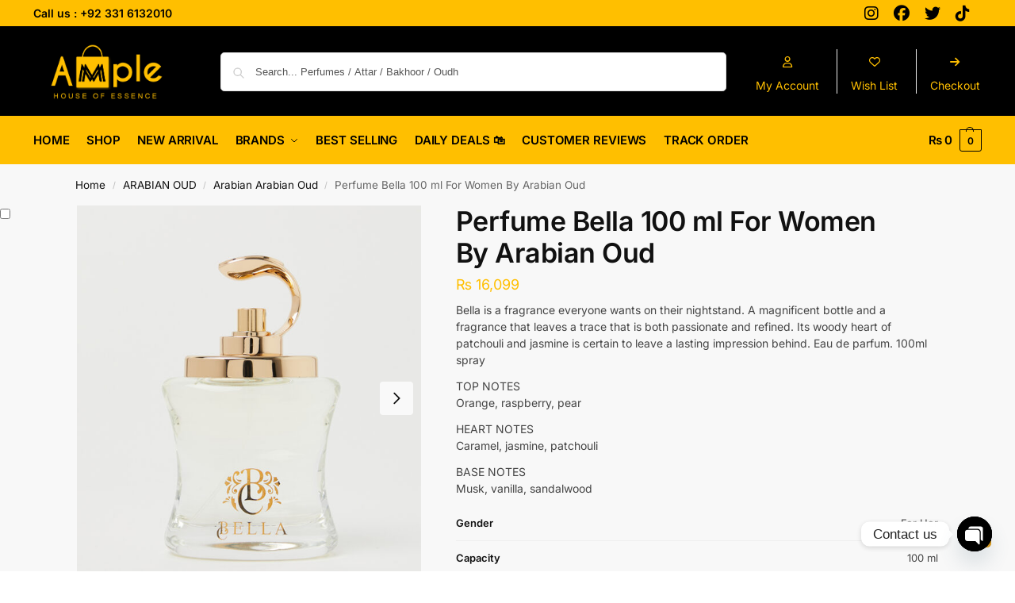

--- FILE ---
content_type: text/html; charset=UTF-8
request_url: https://ample.pk/product/perfume-bella-100-ml-for-women-by-arabian-oud/
body_size: 74676
content:
<!doctype html>
<html lang="en-US">
<head>
<meta charset="UTF-8">
<meta name="viewport" content="height=device-height, width=device-width, initial-scale=1">
<link rel="profile" href="https://gmpg.org/xfn/11">
<link rel="pingback" href="https://ample.pk/xmlrpc.php">

<meta name='robots' content='index, follow, max-image-preview:large, max-snippet:-1, max-video-preview:-1' />
<script src="[data-uri]" defer></script>

	<!-- This site is optimized with the Yoast SEO Premium plugin v21.8 (Yoast SEO v26.8-RC7) - https://yoast.com/product/yoast-seo-premium-wordpress/ -->
	<title>Perfume Bella 100 ml For Women By Arabian Oud - Ample.pk</title>
	<meta name="description" content="A tribute to our 70 beautiful years in fragrances and perfumery. Aristocrat Platinum is a reflection of our journey. Wear this spicy, floral fragrance and shine like a diamond set in an unblemished charm of platinum" />
	<link rel="canonical" href="https://ample.pk/product/perfume-bella-100-ml-for-women-by-arabian-oud/" />
	<meta property="og:locale" content="en_US" />
	<meta property="og:type" content="product" />
	<meta property="og:title" content="Perfume Bella 100 ml For Women By Arabian Oud" />
	<meta property="og:description" content="A tribute to our 70 beautiful years in fragrances and perfumery. Aristocrat Platinum is a reflection of our journey. Wear this spicy, floral fragrance and shine like a diamond set in an unblemished charm of platinum" />
	<meta property="og:url" content="https://ample.pk/product/perfume-bella-100-ml-for-women-by-arabian-oud/" />
	<meta property="og:site_name" content="Ample.pk" />
	<meta property="article:modified_time" content="2024-12-09T16:39:16+00:00" />
	<meta property="og:image" content="https://ample.pk/wp-content/uploads/2024/01/6281101825431-1-1.jpg" />
	<meta property="og:image:width" content="760" />
	<meta property="og:image:height" content="850" />
	<meta property="og:image:type" content="image/jpeg" /><meta property="og:image" content="https://ample.pk/wp-content/uploads/2024/01/6281101825431-3.jpg" />
	<meta property="og:image:width" content="760" />
	<meta property="og:image:height" content="850" />
	<meta property="og:image:type" content="image/jpeg" />
	<meta name="twitter:card" content="summary_large_image" />
	<meta name="twitter:site" content="@ample_pk" />
	<meta name="twitter:label1" content="Price" />
	<meta name="twitter:data1" content="&#8360;&nbsp;16,099" />
	<meta name="twitter:label2" content="Availability" />
	<meta name="twitter:data2" content="Out of stock" />
	<script type="application/ld+json" class="yoast-schema-graph">{"@context":"https://schema.org","@graph":[{"@type":["WebPage","ItemPage"],"@id":"https://ample.pk/product/perfume-bella-100-ml-for-women-by-arabian-oud/","url":"https://ample.pk/product/perfume-bella-100-ml-for-women-by-arabian-oud/","name":"Perfume Bella 100 ml For Women By Arabian Oud - Ample.pk","isPartOf":{"@id":"https://ample.pk/#website"},"primaryImageOfPage":{"@id":"https://ample.pk/product/perfume-bella-100-ml-for-women-by-arabian-oud/#primaryimage"},"image":{"@id":"https://ample.pk/product/perfume-bella-100-ml-for-women-by-arabian-oud/#primaryimage"},"thumbnailUrl":"https://ample.pk/wp-content/uploads/2024/01/6281101825431-1-1.jpg","description":"A tribute to our 70 beautiful years in fragrances and perfumery. Aristocrat Platinum is a reflection of our journey. Wear this spicy, floral fragrance and shine like a diamond set in an unblemished charm of platinum","breadcrumb":{"@id":"https://ample.pk/product/perfume-bella-100-ml-for-women-by-arabian-oud/#breadcrumb"},"inLanguage":"en-US","potentialAction":{"@type":"BuyAction","target":"https://ample.pk/product/perfume-bella-100-ml-for-women-by-arabian-oud/"}},{"@type":"ImageObject","inLanguage":"en-US","@id":"https://ample.pk/product/perfume-bella-100-ml-for-women-by-arabian-oud/#primaryimage","url":"https://ample.pk/wp-content/uploads/2024/01/6281101825431-1-1.jpg","contentUrl":"https://ample.pk/wp-content/uploads/2024/01/6281101825431-1-1.jpg","width":760,"height":850,"caption":"Perfume Bella 100 ml For Women By Arabian Oud"},{"@type":"BreadcrumbList","@id":"https://ample.pk/product/perfume-bella-100-ml-for-women-by-arabian-oud/#breadcrumb","itemListElement":[{"@type":"ListItem","position":1,"name":"Home","item":"https://ample.pk/"},{"@type":"ListItem","position":2,"name":"Shop","item":"https://ample.pk/shop/"},{"@type":"ListItem","position":3,"name":"Perfume Bella 100 ml For Women By Arabian Oud"}]},{"@type":"WebSite","@id":"https://ample.pk/#website","url":"https://ample.pk/","name":"Ample.pk","description":"Ajmal - Swiss Arabian - Afnan perfumes in pakistan","publisher":{"@id":"https://ample.pk/#organization"},"potentialAction":[{"@type":"SearchAction","target":{"@type":"EntryPoint","urlTemplate":"https://ample.pk/?s={search_term_string}"},"query-input":{"@type":"PropertyValueSpecification","valueRequired":true,"valueName":"search_term_string"}}],"inLanguage":"en-US"},{"@type":"Organization","@id":"https://ample.pk/#organization","name":"Ample.pk","url":"https://ample.pk/","logo":{"@type":"ImageObject","inLanguage":"en-US","@id":"https://ample.pk/#/schema/logo/image/","url":"https://ample.pk/wp-content/uploads/2024/01/cropped-ample-logo-new.png","contentUrl":"https://ample.pk/wp-content/uploads/2024/01/cropped-ample-logo-new.png","width":483,"height":182,"caption":"Ample.pk"},"image":{"@id":"https://ample.pk/#/schema/logo/image/"},"sameAs":["https://www.facebook.com/Ample.pk","https://x.com/ample_pk"]}]}</script>
	<meta property="product:brand" content="Arabian Oudh" />
	<meta property="product:price:amount" content="16099" />
	<meta property="product:price:currency" content="PKR" />
	<meta property="og:availability" content="out of stock" />
	<meta property="product:availability" content="out of stock" />
	<meta property="product:retailer_item_id" content="A01-2-1-1-1-1-1-1-1-1-1-1-1-1" />
	<meta property="product:condition" content="new" />
	<!-- / Yoast SEO Premium plugin. -->


<link rel='dns-prefetch' href='//stats.wp.com' />
<link rel='dns-prefetch' href='//use.fontawesome.com' />
<link rel='dns-prefetch' href='//www.googletagmanager.com' />
<link rel="alternate" type="application/rss+xml" title="Ample.pk &raquo; Feed" href="https://ample.pk/feed/" />
<link rel="alternate" type="application/rss+xml" title="Ample.pk &raquo; Comments Feed" href="https://ample.pk/comments/feed/" />
<link rel="alternate" type="application/rss+xml" title="Ample.pk &raquo; Perfume Bella 100 ml For Women By Arabian Oud Comments Feed" href="https://ample.pk/product/perfume-bella-100-ml-for-women-by-arabian-oud/feed/" />
<link rel="alternate" title="oEmbed (JSON)" type="application/json+oembed" href="https://ample.pk/wp-json/oembed/1.0/embed?url=https%3A%2F%2Fample.pk%2Fproduct%2Fperfume-bella-100-ml-for-women-by-arabian-oud%2F" />
<link rel="alternate" title="oEmbed (XML)" type="text/xml+oembed" href="https://ample.pk/wp-json/oembed/1.0/embed?url=https%3A%2F%2Fample.pk%2Fproduct%2Fperfume-bella-100-ml-for-women-by-arabian-oud%2F&#038;format=xml" />
<style id='wp-img-auto-sizes-contain-inline-css' type='text/css'>
img:is([sizes=auto i],[sizes^="auto," i]){contain-intrinsic-size:3000px 1500px}
/*# sourceURL=wp-img-auto-sizes-contain-inline-css */
</style>

<style id='wp-emoji-styles-inline-css' type='text/css'>

	img.wp-smiley, img.emoji {
		display: inline !important;
		border: none !important;
		box-shadow: none !important;
		height: 1em !important;
		width: 1em !important;
		margin: 0 0.07em !important;
		vertical-align: -0.1em !important;
		background: none !important;
		padding: 0 !important;
	}
/*# sourceURL=wp-emoji-styles-inline-css */
</style>
<link rel='stylesheet' id='wp-block-library-css' href='https://ample.pk/wp-includes/css/dist/block-library/style.min.css?ver=6.9' type='text/css' media='all' />
<link rel='stylesheet' id='mediaelement-css' href='https://ample.pk/wp-includes/js/mediaelement/mediaelementplayer-legacy.min.css?ver=4.2.17' type='text/css' media='all' />
<link rel='stylesheet' id='wp-mediaelement-css' href='https://ample.pk/wp-includes/js/mediaelement/wp-mediaelement.min.css?ver=6.9' type='text/css' media='all' />
<style id='jetpack-sharing-buttons-style-inline-css' type='text/css'>
.jetpack-sharing-buttons__services-list{display:flex;flex-direction:row;flex-wrap:wrap;gap:0;list-style-type:none;margin:5px;padding:0}.jetpack-sharing-buttons__services-list.has-small-icon-size{font-size:12px}.jetpack-sharing-buttons__services-list.has-normal-icon-size{font-size:16px}.jetpack-sharing-buttons__services-list.has-large-icon-size{font-size:24px}.jetpack-sharing-buttons__services-list.has-huge-icon-size{font-size:36px}@media print{.jetpack-sharing-buttons__services-list{display:none!important}}.editor-styles-wrapper .wp-block-jetpack-sharing-buttons{gap:0;padding-inline-start:0}ul.jetpack-sharing-buttons__services-list.has-background{padding:1.25em 2.375em}
/*# sourceURL=https://ample.pk/wp-content/plugins/jetpack/_inc/blocks/sharing-buttons/view.css */
</style>
<style id='font-awesome-svg-styles-default-inline-css' type='text/css'>
.svg-inline--fa {
  display: inline-block;
  height: 1em;
  overflow: visible;
  vertical-align: -.125em;
}
/*# sourceURL=font-awesome-svg-styles-default-inline-css */
</style>
<link rel='stylesheet' id='font-awesome-svg-styles-css' href='https://ample.pk/wp-content/uploads/font-awesome/v6.5.1/css/svg-with-js.css' type='text/css' media='all' />
<style id='font-awesome-svg-styles-inline-css' type='text/css'>
   .wp-block-font-awesome-icon svg::before,
   .wp-rich-text-font-awesome-icon svg::before {content: unset;}
/*# sourceURL=font-awesome-svg-styles-inline-css */
</style>
<style id='global-styles-inline-css' type='text/css'>
:root{--wp--preset--aspect-ratio--square: 1;--wp--preset--aspect-ratio--4-3: 4/3;--wp--preset--aspect-ratio--3-4: 3/4;--wp--preset--aspect-ratio--3-2: 3/2;--wp--preset--aspect-ratio--2-3: 2/3;--wp--preset--aspect-ratio--16-9: 16/9;--wp--preset--aspect-ratio--9-16: 9/16;--wp--preset--color--black: #000000;--wp--preset--color--cyan-bluish-gray: #abb8c3;--wp--preset--color--white: #ffffff;--wp--preset--color--pale-pink: #f78da7;--wp--preset--color--vivid-red: #cf2e2e;--wp--preset--color--luminous-vivid-orange: #ff6900;--wp--preset--color--luminous-vivid-amber: #fcb900;--wp--preset--color--light-green-cyan: #7bdcb5;--wp--preset--color--vivid-green-cyan: #00d084;--wp--preset--color--pale-cyan-blue: #8ed1fc;--wp--preset--color--vivid-cyan-blue: #0693e3;--wp--preset--color--vivid-purple: #9b51e0;--wp--preset--gradient--vivid-cyan-blue-to-vivid-purple: linear-gradient(135deg,rgb(6,147,227) 0%,rgb(155,81,224) 100%);--wp--preset--gradient--light-green-cyan-to-vivid-green-cyan: linear-gradient(135deg,rgb(122,220,180) 0%,rgb(0,208,130) 100%);--wp--preset--gradient--luminous-vivid-amber-to-luminous-vivid-orange: linear-gradient(135deg,rgb(252,185,0) 0%,rgb(255,105,0) 100%);--wp--preset--gradient--luminous-vivid-orange-to-vivid-red: linear-gradient(135deg,rgb(255,105,0) 0%,rgb(207,46,46) 100%);--wp--preset--gradient--very-light-gray-to-cyan-bluish-gray: linear-gradient(135deg,rgb(238,238,238) 0%,rgb(169,184,195) 100%);--wp--preset--gradient--cool-to-warm-spectrum: linear-gradient(135deg,rgb(74,234,220) 0%,rgb(151,120,209) 20%,rgb(207,42,186) 40%,rgb(238,44,130) 60%,rgb(251,105,98) 80%,rgb(254,248,76) 100%);--wp--preset--gradient--blush-light-purple: linear-gradient(135deg,rgb(255,206,236) 0%,rgb(152,150,240) 100%);--wp--preset--gradient--blush-bordeaux: linear-gradient(135deg,rgb(254,205,165) 0%,rgb(254,45,45) 50%,rgb(107,0,62) 100%);--wp--preset--gradient--luminous-dusk: linear-gradient(135deg,rgb(255,203,112) 0%,rgb(199,81,192) 50%,rgb(65,88,208) 100%);--wp--preset--gradient--pale-ocean: linear-gradient(135deg,rgb(255,245,203) 0%,rgb(182,227,212) 50%,rgb(51,167,181) 100%);--wp--preset--gradient--electric-grass: linear-gradient(135deg,rgb(202,248,128) 0%,rgb(113,206,126) 100%);--wp--preset--gradient--midnight: linear-gradient(135deg,rgb(2,3,129) 0%,rgb(40,116,252) 100%);--wp--preset--font-size--small: clamp(1rem, 1rem + ((1vw - 0.2rem) * 0.368), 1.2rem);--wp--preset--font-size--medium: clamp(1rem, 1rem + ((1vw - 0.2rem) * 0.92), 1.5rem);--wp--preset--font-size--large: clamp(1.5rem, 1.5rem + ((1vw - 0.2rem) * 0.92), 2rem);--wp--preset--font-size--x-large: clamp(1.5rem, 1.5rem + ((1vw - 0.2rem) * 1.379), 2.25rem);--wp--preset--font-size--x-small: 0.85rem;--wp--preset--font-size--base: clamp(1rem, 1rem + ((1vw - 0.2rem) * 0.46), 1.25rem);--wp--preset--font-size--xx-large: clamp(2rem, 2rem + ((1vw - 0.2rem) * 1.839), 3rem);--wp--preset--font-size--xxx-large: clamp(2.25rem, 2.25rem + ((1vw - 0.2rem) * 3.218), 4rem);--wp--preset--spacing--20: 0.44rem;--wp--preset--spacing--30: 0.67rem;--wp--preset--spacing--40: 1rem;--wp--preset--spacing--50: 1.5rem;--wp--preset--spacing--60: 2.25rem;--wp--preset--spacing--70: 3.38rem;--wp--preset--spacing--80: 5.06rem;--wp--preset--spacing--small: clamp(.25rem, 2.5vw, 0.75rem);--wp--preset--spacing--medium: clamp(1rem, 4vw, 2rem);--wp--preset--spacing--large: clamp(1.25rem, 6vw, 3rem);--wp--preset--spacing--x-large: clamp(3rem, 7vw, 5rem);--wp--preset--spacing--xx-large: clamp(4rem, 9vw, 7rem);--wp--preset--spacing--xxx-large: clamp(5rem, 12vw, 9rem);--wp--preset--spacing--xxxx-large: clamp(6rem, 14vw, 13rem);--wp--preset--shadow--natural: 6px 6px 9px rgba(0, 0, 0, 0.2);--wp--preset--shadow--deep: 12px 12px 50px rgba(0, 0, 0, 0.4);--wp--preset--shadow--sharp: 6px 6px 0px rgba(0, 0, 0, 0.2);--wp--preset--shadow--outlined: 6px 6px 0px -3px rgb(255, 255, 255), 6px 6px rgb(0, 0, 0);--wp--preset--shadow--crisp: 6px 6px 0px rgb(0, 0, 0);--wp--custom--line-height--none: 1;--wp--custom--line-height--tight: 1.1;--wp--custom--line-height--snug: 1.2;--wp--custom--line-height--normal: 1.5;--wp--custom--line-height--relaxed: 1.625;--wp--custom--line-height--loose: 2;--wp--custom--line-height--body: 1.618;}:root { --wp--style--global--content-size: 900px;--wp--style--global--wide-size: 1190px; }:where(body) { margin: 0; }.wp-site-blocks { padding-top: var(--wp--style--root--padding-top); padding-bottom: var(--wp--style--root--padding-bottom); }.has-global-padding { padding-right: var(--wp--style--root--padding-right); padding-left: var(--wp--style--root--padding-left); }.has-global-padding > .alignfull { margin-right: calc(var(--wp--style--root--padding-right) * -1); margin-left: calc(var(--wp--style--root--padding-left) * -1); }.has-global-padding :where(:not(.alignfull.is-layout-flow) > .has-global-padding:not(.wp-block-block, .alignfull)) { padding-right: 0; padding-left: 0; }.has-global-padding :where(:not(.alignfull.is-layout-flow) > .has-global-padding:not(.wp-block-block, .alignfull)) > .alignfull { margin-left: 0; margin-right: 0; }.wp-site-blocks > .alignleft { float: left; margin-right: 2em; }.wp-site-blocks > .alignright { float: right; margin-left: 2em; }.wp-site-blocks > .aligncenter { justify-content: center; margin-left: auto; margin-right: auto; }:where(.wp-site-blocks) > * { margin-block-start: var(--wp--preset--spacing--medium); margin-block-end: 0; }:where(.wp-site-blocks) > :first-child { margin-block-start: 0; }:where(.wp-site-blocks) > :last-child { margin-block-end: 0; }:root { --wp--style--block-gap: var(--wp--preset--spacing--medium); }:root :where(.is-layout-flow) > :first-child{margin-block-start: 0;}:root :where(.is-layout-flow) > :last-child{margin-block-end: 0;}:root :where(.is-layout-flow) > *{margin-block-start: var(--wp--preset--spacing--medium);margin-block-end: 0;}:root :where(.is-layout-constrained) > :first-child{margin-block-start: 0;}:root :where(.is-layout-constrained) > :last-child{margin-block-end: 0;}:root :where(.is-layout-constrained) > *{margin-block-start: var(--wp--preset--spacing--medium);margin-block-end: 0;}:root :where(.is-layout-flex){gap: var(--wp--preset--spacing--medium);}:root :where(.is-layout-grid){gap: var(--wp--preset--spacing--medium);}.is-layout-flow > .alignleft{float: left;margin-inline-start: 0;margin-inline-end: 2em;}.is-layout-flow > .alignright{float: right;margin-inline-start: 2em;margin-inline-end: 0;}.is-layout-flow > .aligncenter{margin-left: auto !important;margin-right: auto !important;}.is-layout-constrained > .alignleft{float: left;margin-inline-start: 0;margin-inline-end: 2em;}.is-layout-constrained > .alignright{float: right;margin-inline-start: 2em;margin-inline-end: 0;}.is-layout-constrained > .aligncenter{margin-left: auto !important;margin-right: auto !important;}.is-layout-constrained > :where(:not(.alignleft):not(.alignright):not(.alignfull)){max-width: var(--wp--style--global--content-size);margin-left: auto !important;margin-right: auto !important;}.is-layout-constrained > .alignwide{max-width: var(--wp--style--global--wide-size);}body .is-layout-flex{display: flex;}.is-layout-flex{flex-wrap: wrap;align-items: center;}.is-layout-flex > :is(*, div){margin: 0;}body .is-layout-grid{display: grid;}.is-layout-grid > :is(*, div){margin: 0;}body{font-family: var(--wp--preset--font-family--primary);--wp--style--root--padding-top: 0;--wp--style--root--padding-right: var(--wp--preset--spacing--medium);--wp--style--root--padding-bottom: 0;--wp--style--root--padding-left: var(--wp--preset--spacing--medium);}a:where(:not(.wp-element-button)){text-decoration: false;}:root :where(.wp-element-button, .wp-block-button__link){background-color: #32373c;border-width: 0;color: #fff;font-family: inherit;font-size: inherit;font-style: inherit;font-weight: inherit;letter-spacing: inherit;line-height: inherit;padding-top: calc(0.667em + 2px);padding-right: calc(1.333em + 2px);padding-bottom: calc(0.667em + 2px);padding-left: calc(1.333em + 2px);text-decoration: none;text-transform: inherit;}.has-black-color{color: var(--wp--preset--color--black) !important;}.has-cyan-bluish-gray-color{color: var(--wp--preset--color--cyan-bluish-gray) !important;}.has-white-color{color: var(--wp--preset--color--white) !important;}.has-pale-pink-color{color: var(--wp--preset--color--pale-pink) !important;}.has-vivid-red-color{color: var(--wp--preset--color--vivid-red) !important;}.has-luminous-vivid-orange-color{color: var(--wp--preset--color--luminous-vivid-orange) !important;}.has-luminous-vivid-amber-color{color: var(--wp--preset--color--luminous-vivid-amber) !important;}.has-light-green-cyan-color{color: var(--wp--preset--color--light-green-cyan) !important;}.has-vivid-green-cyan-color{color: var(--wp--preset--color--vivid-green-cyan) !important;}.has-pale-cyan-blue-color{color: var(--wp--preset--color--pale-cyan-blue) !important;}.has-vivid-cyan-blue-color{color: var(--wp--preset--color--vivid-cyan-blue) !important;}.has-vivid-purple-color{color: var(--wp--preset--color--vivid-purple) !important;}.has-black-background-color{background-color: var(--wp--preset--color--black) !important;}.has-cyan-bluish-gray-background-color{background-color: var(--wp--preset--color--cyan-bluish-gray) !important;}.has-white-background-color{background-color: var(--wp--preset--color--white) !important;}.has-pale-pink-background-color{background-color: var(--wp--preset--color--pale-pink) !important;}.has-vivid-red-background-color{background-color: var(--wp--preset--color--vivid-red) !important;}.has-luminous-vivid-orange-background-color{background-color: var(--wp--preset--color--luminous-vivid-orange) !important;}.has-luminous-vivid-amber-background-color{background-color: var(--wp--preset--color--luminous-vivid-amber) !important;}.has-light-green-cyan-background-color{background-color: var(--wp--preset--color--light-green-cyan) !important;}.has-vivid-green-cyan-background-color{background-color: var(--wp--preset--color--vivid-green-cyan) !important;}.has-pale-cyan-blue-background-color{background-color: var(--wp--preset--color--pale-cyan-blue) !important;}.has-vivid-cyan-blue-background-color{background-color: var(--wp--preset--color--vivid-cyan-blue) !important;}.has-vivid-purple-background-color{background-color: var(--wp--preset--color--vivid-purple) !important;}.has-black-border-color{border-color: var(--wp--preset--color--black) !important;}.has-cyan-bluish-gray-border-color{border-color: var(--wp--preset--color--cyan-bluish-gray) !important;}.has-white-border-color{border-color: var(--wp--preset--color--white) !important;}.has-pale-pink-border-color{border-color: var(--wp--preset--color--pale-pink) !important;}.has-vivid-red-border-color{border-color: var(--wp--preset--color--vivid-red) !important;}.has-luminous-vivid-orange-border-color{border-color: var(--wp--preset--color--luminous-vivid-orange) !important;}.has-luminous-vivid-amber-border-color{border-color: var(--wp--preset--color--luminous-vivid-amber) !important;}.has-light-green-cyan-border-color{border-color: var(--wp--preset--color--light-green-cyan) !important;}.has-vivid-green-cyan-border-color{border-color: var(--wp--preset--color--vivid-green-cyan) !important;}.has-pale-cyan-blue-border-color{border-color: var(--wp--preset--color--pale-cyan-blue) !important;}.has-vivid-cyan-blue-border-color{border-color: var(--wp--preset--color--vivid-cyan-blue) !important;}.has-vivid-purple-border-color{border-color: var(--wp--preset--color--vivid-purple) !important;}.has-vivid-cyan-blue-to-vivid-purple-gradient-background{background: var(--wp--preset--gradient--vivid-cyan-blue-to-vivid-purple) !important;}.has-light-green-cyan-to-vivid-green-cyan-gradient-background{background: var(--wp--preset--gradient--light-green-cyan-to-vivid-green-cyan) !important;}.has-luminous-vivid-amber-to-luminous-vivid-orange-gradient-background{background: var(--wp--preset--gradient--luminous-vivid-amber-to-luminous-vivid-orange) !important;}.has-luminous-vivid-orange-to-vivid-red-gradient-background{background: var(--wp--preset--gradient--luminous-vivid-orange-to-vivid-red) !important;}.has-very-light-gray-to-cyan-bluish-gray-gradient-background{background: var(--wp--preset--gradient--very-light-gray-to-cyan-bluish-gray) !important;}.has-cool-to-warm-spectrum-gradient-background{background: var(--wp--preset--gradient--cool-to-warm-spectrum) !important;}.has-blush-light-purple-gradient-background{background: var(--wp--preset--gradient--blush-light-purple) !important;}.has-blush-bordeaux-gradient-background{background: var(--wp--preset--gradient--blush-bordeaux) !important;}.has-luminous-dusk-gradient-background{background: var(--wp--preset--gradient--luminous-dusk) !important;}.has-pale-ocean-gradient-background{background: var(--wp--preset--gradient--pale-ocean) !important;}.has-electric-grass-gradient-background{background: var(--wp--preset--gradient--electric-grass) !important;}.has-midnight-gradient-background{background: var(--wp--preset--gradient--midnight) !important;}.has-small-font-size{font-size: var(--wp--preset--font-size--small) !important;}.has-medium-font-size{font-size: var(--wp--preset--font-size--medium) !important;}.has-large-font-size{font-size: var(--wp--preset--font-size--large) !important;}.has-x-large-font-size{font-size: var(--wp--preset--font-size--x-large) !important;}.has-x-small-font-size{font-size: var(--wp--preset--font-size--x-small) !important;}.has-base-font-size{font-size: var(--wp--preset--font-size--base) !important;}.has-xx-large-font-size{font-size: var(--wp--preset--font-size--xx-large) !important;}.has-xxx-large-font-size{font-size: var(--wp--preset--font-size--xxx-large) !important;}
:root :where(.wp-block-columns){margin-bottom: 0px;}
:root :where(.wp-block-pullquote){font-size: clamp(0.984em, 0.984rem + ((1vw - 0.2em) * 0.949), 1.5em);line-height: 1.6;}
:root :where(.wp-block-spacer){margin-top: 0 !important;}
/*# sourceURL=global-styles-inline-css */
</style>
<link rel='stylesheet' id='announcer-css-css' href='https://ample.pk/wp-content/plugins/announcer/public/css/style.css?ver=6.2' type='text/css' media='all' />
<link rel='stylesheet' id='commercekit-wishlist-css-css' href='https://ample.pk/wp-content/plugins/commercegurus-commercekit/assets/css/wishlist.css?ver=2.3.0.1' type='text/css' media='all' />
<link rel='stylesheet' id='commercekit-ajax-search-css-css' href='https://ample.pk/wp-content/plugins/commercegurus-commercekit/assets/css/ajax-search.css?ver=2.3.0.1' type='text/css' media='all' />
<link rel='stylesheet' id='commercekit-sticky-atc-css-css' href='https://ample.pk/wp-content/plugins/commercegurus-commercekit/assets/css/commercekit-sticky-atc.css?ver=2.3.0.1' type='text/css' media='all' />
<link rel='stylesheet' id='ss-shipping-frontend-css-css' href='https://ample.pk/wp-content/plugins/woocommerce-barq-raftar-logistics/assets/css/ss-shipping-frontend.css?ver=6.9' type='text/css' media='all' />
<style id='woocommerce-inline-inline-css' type='text/css'>
.woocommerce form .form-row .required { visibility: visible; }
/*# sourceURL=woocommerce-inline-inline-css */
</style>
<link rel='stylesheet' id='commercegurus-swiperjscss-css' href='https://ample.pk/wp-content/plugins/commercegurus-commercekit/assets/css/swiper-bundle.min.css?ver=2.3.0.1' type='text/css' media='all' />
<link rel='stylesheet' id='commercegurus-photoswipe-css' href='https://ample.pk/wp-content/plugins/commercegurus-commercekit/assets/css/photoswipe.min.css?ver=2.3.0.1' type='text/css' media='all' />
<link rel='stylesheet' id='commercegurus-photoswipe-skin-css' href='https://ample.pk/wp-content/plugins/commercegurus-commercekit/assets/css/default-skin.min.css?ver=2.3.0.1' type='text/css' media='all' />
<link rel='stylesheet' id='yith-wcbr-css' href='https://ample.pk/wp-content/plugins/yith-woocommerce-brands-add-on/assets/css/yith-wcbr.css?ver=2.37.0' type='text/css' media='all' />
<link rel='stylesheet' id='shoptimizer-main-min-css' href='https://ample.pk/wp-content/themes/shoptimizer/assets/css/main/main.min.css?ver=2.8.13' type='text/css' media='all' />
<link rel='stylesheet' id='shoptimizer-modal-min-css' href='https://ample.pk/wp-content/themes/shoptimizer/assets/css/main/modal.min.css?ver=2.8.13' type='text/css' media='all' />
<link rel='stylesheet' id='shoptimizer-product-min-css' href='https://ample.pk/wp-content/themes/shoptimizer/assets/css/main/product.min.css?ver=2.8.13' type='text/css' media='all' />
<link rel='stylesheet' id='shoptimizer-comments-min-css' href='https://ample.pk/wp-content/themes/shoptimizer/assets/css/main/comments.min.css?ver=2.8.13' type='text/css' media='all' />
<link rel='stylesheet' id='shoptimizer-dynamic-style-css' href='https://ample.pk/wp-content/themes/shoptimizer/assets/css/main/dynamic.css?ver=2.8.13' type='text/css' media='all' />
<link rel='stylesheet' id='shoptimizer-blocks-min-css' href='https://ample.pk/wp-content/themes/shoptimizer/assets/css/main/blocks.min.css?ver=2.8.13' type='text/css' media='all' />
<link rel='stylesheet' id='shoptimizer-reduced-motion-css' href='https://ample.pk/wp-content/themes/shoptimizer/assets/css/components/accessibility/reduced-motion.css?ver=2.8.13' type='text/css' media='all' />
<link rel='stylesheet' id='font-awesome-official-css' href='https://use.fontawesome.com/releases/v6.5.1/css/all.css' type='text/css' media='all' integrity="sha384-t1nt8BQoYMLFN5p42tRAtuAAFQaCQODekUVeKKZrEnEyp4H2R0RHFz0KWpmj7i8g" crossorigin="anonymous" />
<link rel='stylesheet' id='pmw-public-elementor-fix-css' href='https://ample.pk/wp-content/plugins/woocommerce-google-adwords-conversion-tracking-tag/css/public/elementor-fix.css?ver=1.54.1' type='text/css' media='all' />
<link rel='stylesheet' id='chaty-front-css-css' href='https://ample.pk/wp-content/plugins/chaty/css/chaty-front.min.css?ver=3.5.11706528465' type='text/css' media='all' />
<link rel='stylesheet' id='shoptimizer-elementor-pro-css' href='https://ample.pk/wp-content/themes/shoptimizer/inc/compatibility/elementor-pro/elementor-pro.css?ver=6.9' type='text/css' media='all' />
<link rel='stylesheet' id='jetpack-style-css' href='https://ample.pk/wp-content/themes/shoptimizer/inc/compatibility/jetpack/jetpack.css?ver=6.9' type='text/css' media='all' />
<link rel='stylesheet' id='font-awesome-official-v4shim-css' href='https://use.fontawesome.com/releases/v6.5.1/css/v4-shims.css' type='text/css' media='all' integrity="sha384-5Jfdy0XO8+vjCRofsSnGmxGSYjLfsjjTOABKxVr8BkfvlaAm14bIJc7Jcjfq/xQI" crossorigin="anonymous" />
<script type="text/javascript" src="https://ample.pk/wp-includes/js/jquery/jquery.min.js?ver=3.7.1" id="jquery-core-js"></script>
<script type="text/javascript" src="https://ample.pk/wp-includes/js/jquery/jquery-migrate.min.js?ver=3.4.1" id="jquery-migrate-js"></script>
<script type="text/javascript" src="https://ample.pk/wp-content/plugins/woocommerce/assets/js/jquery-blockui/jquery.blockUI.min.js?ver=2.7.0-wc.10.4.3" id="wc-jquery-blockui-js" defer="defer" data-wp-strategy="defer"></script>
<script type="text/javascript" id="wc-add-to-cart-js-extra" src="[data-uri]" defer></script>
<script type="text/javascript" src="https://ample.pk/wp-content/plugins/woocommerce/assets/js/frontend/add-to-cart.min.js?ver=10.4.3" id="wc-add-to-cart-js" defer="defer" data-wp-strategy="defer"></script>
<script type="text/javascript" id="wc-single-product-js-extra" src="[data-uri]" defer></script>
<script type="text/javascript" src="https://ample.pk/wp-content/plugins/woocommerce/assets/js/frontend/single-product.min.js?ver=10.4.3" id="wc-single-product-js" defer="defer" data-wp-strategy="defer"></script>
<script type="text/javascript" src="https://ample.pk/wp-content/plugins/woocommerce/assets/js/js-cookie/js.cookie.min.js?ver=2.1.4-wc.10.4.3" id="wc-js-cookie-js" defer="defer" data-wp-strategy="defer"></script>
<script type="text/javascript" id="woocommerce-js-extra" src="[data-uri]" defer></script>
<script type="text/javascript" src="https://ample.pk/wp-content/plugins/woocommerce/assets/js/frontend/woocommerce.min.js?ver=10.4.3" id="woocommerce-js" defer="defer" data-wp-strategy="defer"></script>
<script type="text/javascript" src="https://stats.wp.com/s-202604.js" id="woocommerce-analytics-js" defer="defer" data-wp-strategy="defer"></script>
<script type="text/javascript" src="https://ample.pk/wp-includes/js/dist/hooks.min.js?ver=dd5603f07f9220ed27f1" id="wp-hooks-js" defer data-deferred="1"></script>
<script type="text/javascript" id="wpm-js-extra">
/* <![CDATA[ */
var wpm = {"ajax_url":"https://ample.pk/wp-admin/admin-ajax.php","root":"https://ample.pk/wp-json/","nonce_wp_rest":"2d66e8cb10","nonce_ajax":"89bba67f34"};
//# sourceURL=wpm-js-extra
/* ]]> */
</script>
<script type="text/javascript" src="https://ample.pk/wp-content/plugins/woocommerce-google-adwords-conversion-tracking-tag/js/public/free/wpm-public.p1.min.js?ver=1.54.1" id="wpm-js"></script>
<link rel="https://api.w.org/" href="https://ample.pk/wp-json/" /><link rel="alternate" title="JSON" type="application/json" href="https://ample.pk/wp-json/wp/v2/product/10085" /><link rel="EditURI" type="application/rsd+xml" title="RSD" href="https://ample.pk/xmlrpc.php?rsd" />
<meta name="generator" content="WordPress 6.9" />
<meta name="generator" content="WooCommerce 10.4.3" />
<link rel='shortlink' href='https://ample.pk/?p=10085' />
<style type="text/css">
.ckit-badge_wrapper { font-size: 11px; position: absolute; z-index: 1; left: 10px; top: 10px; display: flex; flex-direction: column; align-items: flex-start; }
.product-details-wrapper .ckit-badge_wrapper { font-size: 12px; }
.ckit-badge_wrapper.ckit-badge-summery { position: unset; }
.sale-item.product-label + .ckit-badge_wrapper, .onsale + .ckit-badge_wrapper { top: 36px; }
.sale-item.product-label.type-circle + .ckit-badge_wrapper { top: 50px; }
.ckit-badge { padding: 3px 9px; margin-bottom: 5px; line-height: 15px; text-align: center; border-radius: 3px; opacity: 0.8; pointer-events: none; background: #e24ad3; color: #fff; }
.woocommerce-image__wrapper .product-label.type-circle { left: 10px; }
#commercegurus-pdp-gallery-wrapper { position: relative; }
#commercegurus-pdp-gallery-wrapper .ckit-badge_wrapper { z-index: 2; }
</style>
		<script type="text/javascript" src="[data-uri]" defer></script>
	<meta name="generator" content="Site Kit by Google 1.170.0" /><!-- Meta Pixel Code -->
<script>
!function(f,b,e,v,n,t,s)
{if(f.fbq)return;n=f.fbq=function(){n.callMethod?
n.callMethod.apply(n,arguments):n.queue.push(arguments)};
if(!f._fbq)f._fbq=n;n.push=n;n.loaded=!0;n.version='2.0';
n.queue=[];t=b.createElement(e);t.async=!0;
t.src=v;s=b.getElementsByTagName(e)[0];
s.parentNode.insertBefore(t,s)}(window, document,'script',
'https://connect.facebook.net/en_US/fbevents.js');
fbq('init', '973474170901260');
fbq('track', 'PageView');
</script>
<noscript><img height="1" width="1" style="display:none"
src="https://www.facebook.com/tr?id=973474170901260&ev=PageView&noscript=1"
/></noscript>
<!-- End Meta Pixel Code -->
<!-- This website runs the Product Feed PRO for WooCommerce by AdTribes.io plugin - version woocommercesea_option_installed_version -->
	<style>img#wpstats{display:none}</style>
		<!-- Google site verification - Google for WooCommerce -->
<meta name="google-site-verification" content="VjrEDymYIfSC4ijs7A3hnjRg3A0eHcMsWclHx0J8kCk" />

	<noscript><style>.woocommerce-product-gallery{ opacity: 1 !important; }</style></noscript>
	<meta name="generator" content="Elementor 3.34.2; features: e_font_icon_svg, additional_custom_breakpoints; settings: css_print_method-external, google_font-enabled, font_display-swap">

<!-- START Pixel Manager for WooCommerce -->

		<script>

			window.wpmDataLayer = window.wpmDataLayer || {};
			window.wpmDataLayer = Object.assign(window.wpmDataLayer, {"cart":{},"cart_item_keys":{},"version":{"number":"1.54.1","pro":false,"eligible_for_updates":false,"distro":"fms","beta":false,"show":true},"pixels":{"facebook":{"pixel_id":"1756360771885000","dynamic_remarketing":{"id_type":"post_id"},"capi":false,"advanced_matching":false,"exclusion_patterns":[],"fbevents_js_url":"https://connect.facebook.net/en_US/fbevents.js"}},"shop":{"list_name":"Product | Perfume Bella 100 ml For Women By Arabian Oud","list_id":"product_perfume-bella-100-ml-for-women-by-arabian-oud","page_type":"product","product_type":"simple","currency":"PKR","selectors":{"addToCart":[],"beginCheckout":[]},"order_duplication_prevention":true,"view_item_list_trigger":{"test_mode":false,"background_color":"green","opacity":0.5,"repeat":true,"timeout":1000,"threshold":0.8},"variations_output":true,"session_active":false},"page":{"id":10085,"title":"Perfume Bella 100 ml For Women By Arabian Oud","type":"product","categories":[],"parent":{"id":0,"title":"Perfume Bella 100 ml For Women By Arabian Oud","type":"product","categories":[]}},"general":{"user_logged_in":false,"scroll_tracking_thresholds":[],"page_id":10085,"exclude_domains":[],"server_2_server":{"active":false,"user_agent_exclude_patterns":[],"ip_exclude_list":[],"pageview_event_s2s":{"is_active":false,"pixels":["facebook"]}},"consent_management":{"explicit_consent":false},"lazy_load_pmw":false,"chunk_base_path":"https://ample.pk/wp-content/plugins/woocommerce-google-adwords-conversion-tracking-tag/js/public/free/","modules":{"load_deprecated_functions":true}}});

		</script>

		
<!-- END Pixel Manager for WooCommerce -->
			<meta name="pm-dataLayer-meta" content="10085" class="wpmProductId"
				  data-id="10085">
					<script>
			(window.wpmDataLayer = window.wpmDataLayer || {}).products                = window.wpmDataLayer.products || {};
			window.wpmDataLayer.products[10085] = {"id":"10085","sku":"A01-2-1-1-1-1-1-1-1-1-1-1-1-1","price":16099,"brand":"","quantity":1,"dyn_r_ids":{"post_id":"10085","sku":"A01-2-1-1-1-1-1-1-1-1-1-1-1-1","gpf":"woocommerce_gpf_10085","gla":"gla_10085"},"is_variable":false,"type":"simple","name":"Perfume Bella 100 ml For Women By Arabian Oud","category":["Arabian Arabian Oud","ARABIAN OUD","Western Arabian Oud"],"is_variation":false};
					</script>
					<style>
				.e-con.e-parent:nth-of-type(n+4):not(.e-lazyloaded):not(.e-no-lazyload),
				.e-con.e-parent:nth-of-type(n+4):not(.e-lazyloaded):not(.e-no-lazyload) * {
					background-image: none !important;
				}
				@media screen and (max-height: 1024px) {
					.e-con.e-parent:nth-of-type(n+3):not(.e-lazyloaded):not(.e-no-lazyload),
					.e-con.e-parent:nth-of-type(n+3):not(.e-lazyloaded):not(.e-no-lazyload) * {
						background-image: none !important;
					}
				}
				@media screen and (max-height: 640px) {
					.e-con.e-parent:nth-of-type(n+2):not(.e-lazyloaded):not(.e-no-lazyload),
					.e-con.e-parent:nth-of-type(n+2):not(.e-lazyloaded):not(.e-no-lazyload) * {
						background-image: none !important;
					}
				}
			</style>
			<link rel="icon" href="https://ample.pk/wp-content/uploads/2024/01/cropped-ample-icon-32x32.png" sizes="32x32" />
<link rel="icon" href="https://ample.pk/wp-content/uploads/2024/01/cropped-ample-icon-192x192.png" sizes="192x192" />
<link rel="apple-touch-icon" href="https://ample.pk/wp-content/uploads/2024/01/cropped-ample-icon-180x180.png" />
<meta name="msapplication-TileImage" content="https://ample.pk/wp-content/uploads/2024/01/cropped-ample-icon-270x270.png" />
<style id="kirki-inline-styles">.site-header .custom-logo-link img{height:71px;}.is_stuck .logo-mark{width:127px;}.price ins, .summary .yith-wcwl-add-to-wishlist a:before, .site .commercekit-wishlist a i:before, .commercekit-wishlist-table .price, .commercekit-wishlist-table .price ins, .commercekit-ajs-product-price, .commercekit-ajs-product-price ins, .widget-area .widget.widget_categories a:hover, #secondary .widget ul li a:hover, #secondary.widget-area .widget li.chosen a, .widget-area .widget a:hover, #secondary .widget_recent_comments ul li a:hover, .woocommerce-pagination .page-numbers li .page-numbers.current, div.product p.price, body:not(.mobile-toggled) .main-navigation ul.menu li.full-width.menu-item-has-children ul li.highlight > a, body:not(.mobile-toggled) .main-navigation ul.menu li.full-width.menu-item-has-children ul li.highlight > a:hover, #secondary .widget ins span.amount, #secondary .widget ins span.amount span, .search-results article h2 a:hover{color:#ffbf00;}.spinner > div, .widget_price_filter .ui-slider .ui-slider-range, .widget_price_filter .ui-slider .ui-slider-handle, #page .woocommerce-tabs ul.tabs li span, #secondary.widget-area .widget .tagcloud a:hover, .widget-area .widget.widget_product_tag_cloud a:hover, footer .mc4wp-form input[type="submit"], #payment .payment_methods li.woocommerce-PaymentMethod > input[type=radio]:first-child:checked + label:before, #payment .payment_methods li.wc_payment_method > input[type=radio]:first-child:checked + label:before, #shipping_method > li > input[type=radio]:first-child:checked + label:before, ul#shipping_method li:only-child label:before, .image-border .elementor-image:after, ul.products li.product .yith-wcwl-wishlistexistsbrowse a:before, ul.products li.product .yith-wcwl-wishlistaddedbrowse a:before, ul.products li.product .yith-wcwl-add-button a:before, .summary .yith-wcwl-add-to-wishlist a:before, li.product .commercekit-wishlist a em.cg-wishlist-t:before, li.product .commercekit-wishlist a em.cg-wishlist:before, .site .commercekit-wishlist a i:before, .summary .commercekit-wishlist a i.cg-wishlist-t:before, .woocommerce-tabs ul.tabs li a span, .commercekit-atc-tab-links li a span, .main-navigation ul li a span strong, .widget_layered_nav ul.woocommerce-widget-layered-nav-list li.chosen:before{background-color:#ffbf00;}.woocommerce-tabs .tabs li a::after, .commercekit-atc-tab-links li a:after{border-color:#ffbf00;}a{color:#ffbf00;}a:hover{color:#111;}body{background-color:#fff;}.col-full.topbar-wrapper{background-color:#ffbf00;border-bottom-color:#000000;}.top-bar, .top-bar a{color:#000000;}body:not(.header-4) .site-header, .header-4-container{background-color:#000000;}.fa.menu-item, .ri.menu-item{border-left-color:#eee;}.header-4 .search-trigger span{border-right-color:#eee;}.header-widget-region{background-color:#ffffff;font-size:14px;}.header-widget-region, .header-widget-region a{color:#000000;}.button, .button:hover, .message-inner a.button, .wc-proceed-to-checkout a.button, .wc-proceed-to-checkout .checkout-button.button:hover, .commercekit-wishlist-table button, input[type=submit], ul.products li.product .button, ul.products li.product .added_to_cart, ul.wc-block-grid__products .wp-block-button__link, ul.wc-block-grid__products .wp-block-button__link:hover, .site .widget_shopping_cart a.button.checkout, .woocommerce #respond input#submit.alt, .main-navigation ul.menu ul li a.button, .main-navigation ul.menu ul li a.button:hover, body .main-navigation ul.menu li.menu-item-has-children.full-width > .sub-menu-wrapper li a.button:hover, .main-navigation ul.menu li.menu-item-has-children.full-width > .sub-menu-wrapper li:hover a.added_to_cart, .site div.wpforms-container-full .wpforms-form button[type=submit], .product .cart .single_add_to_cart_button, .woocommerce-cart p.return-to-shop a, .elementor-row .feature p a, .image-feature figcaption span, .wp-element-button.wc-block-cart__submit-button, .wp-element-button.wc-block-components-button.wc-block-components-checkout-place-order-button{color:#ffbf00;}.single-product div.product form.cart .button.added::before, #payment .place-order .button:before, .cart-collaterals .checkout-button:before, .widget_shopping_cart .buttons .checkout:before{background-color:#ffbf00;}.button, input[type=submit], ul.products li.product .button, .commercekit-wishlist-table button, .woocommerce #respond input#submit.alt, .product .cart .single_add_to_cart_button, .widget_shopping_cart a.button.checkout, .main-navigation ul.menu li.menu-item-has-children.full-width > .sub-menu-wrapper li a.added_to_cart, .site div.wpforms-container-full .wpforms-form button[type=submit], ul.products li.product .added_to_cart, ul.wc-block-grid__products .wp-block-button__link, .woocommerce-cart p.return-to-shop a, .elementor-row .feature a, .image-feature figcaption span, .wp-element-button.wc-block-cart__submit-button, .wp-element-button.wc-block-components-button.wc-block-components-checkout-place-order-button{background-color:#000000;}.widget_shopping_cart a.button.checkout{border-color:#000000;}.button:hover, [type="submit"]:hover, .commercekit-wishlist-table button:hover, ul.products li.product .button:hover, #place_order[type="submit"]:hover, body .woocommerce #respond input#submit.alt:hover, .product .cart .single_add_to_cart_button:hover, .main-navigation ul.menu li.menu-item-has-children.full-width > .sub-menu-wrapper li a.added_to_cart:hover, .site div.wpforms-container-full .wpforms-form button[type=submit]:hover, .site div.wpforms-container-full .wpforms-form button[type=submit]:focus, ul.products li.product .added_to_cart:hover, ul.wc-block-grid__products .wp-block-button__link:hover, .widget_shopping_cart a.button.checkout:hover, .woocommerce-cart p.return-to-shop a:hover, .wp-element-button.wc-block-cart__submit-button:hover, .wp-element-button.wc-block-components-button.wc-block-components-checkout-place-order-button:hover{background-color:#444141;}.widget_shopping_cart a.button.checkout:hover{border-color:#444141;}.onsale, .product-label, .wc-block-grid__product-onsale{background-color:#dd3333;color:#fff;}.content-area .summary .onsale{color:#dd3333;}.summary .product-label:before, .product-details-wrapper .product-label:before{border-right-color:#dd3333;}.rtl .product-details-wrapper .product-label:before{border-left-color:#dd3333;}.entry-content .testimonial-entry-title:after, .cart-summary .widget li strong::before, p.stars.selected a.active::before, p.stars:hover a::before, p.stars.selected a:not(.active)::before{color:#ee9e13;}.star-rating > span:before{background-color:#ee9e13;}header.woocommerce-products-header, .shoptimizer-category-banner{background-color:#efeee3;}.term-description p, .term-description a, .term-description a:hover, .shoptimizer-category-banner h1, .shoptimizer-category-banner .taxonomy-description p{color:#222;}.single-product .site-content .col-full{background-color:#f8f8f8;}.call-back-feature button{background-color:#dc9814;}.call-back-feature button, .site-content div.call-back-feature button:hover{color:#fff;}ul.checkout-bar:before, .woocommerce-checkout .checkout-bar li.active:after, ul.checkout-bar li.visited:after{background-color:#3bb54a;}.below-content .widget .ri{color:#ffbf00;}.below-content .widget svg{stroke:#ffbf00;}footer.site-footer, footer.copyright{background-color:#111;color:#ccc;}.site footer.site-footer .widget .widget-title, .site-footer .widget.widget_block h2{color:#ffbf00;}footer.site-footer a:not(.button), footer.copyright a{color:#999;}footer.site-footer a:not(.button):hover, footer.copyright a:hover{color:#ffbf00;}footer.site-footer li a:after{border-color:#ffbf00;}.top-bar{font-size:14px;}.menu-primary-menu-container > ul > li > a span:before, .menu-primary-menu-container > ul > li.nolink > span:before{border-color:#000000;}.secondary-navigation .menu a, .ri.menu-item:before, .fa.menu-item:before{color:#404040;}.secondary-navigation .icon-wrapper svg{stroke:#404040;}.shoptimizer-cart a.cart-contents .count, .shoptimizer-cart a.cart-contents .count:after{border-color:#000000;}.shoptimizer-cart a.cart-contents .count, .shoptimizer-cart-icon i{color:#000000;}.shoptimizer-cart a.cart-contents:hover .count, .shoptimizer-cart a.cart-contents:hover .count{background-color:#000000;}.shoptimizer-cart .cart-contents{color:#000000;}.header-widget-region .widget{padding-top:12px;padding-bottom:12px;}.col-full, .single-product .site-content .shoptimizer-sticky-add-to-cart .col-full, body .woocommerce-message, .single-product .site-content .commercekit-sticky-add-to-cart .col-full, .wc-block-components-notice-banner{max-width:1696px;}.product-details-wrapper, .single-product .woocommerce:has(.woocommerce-message), .single-product .woocommerce-Tabs-panel, .single-product .archive-header .woocommerce-breadcrumb, .plp-below.archive.woocommerce .archive-header .woocommerce-breadcrumb, .related.products, .site-content #sspotReviews:not([data-shortcode="1"]), .upsells.products, .composite_summary, .composite_wrap, .wc-prl-recommendations, .yith-wfbt-section.woocommerce{max-width:calc(1696px + 5.2325em);}.main-navigation ul li.menu-item-has-children.full-width .container, .single-product .woocommerce-error{max-width:1696px;}.below-content .col-full, footer .col-full{max-width:calc(1696px + 40px);}body, button, input, select, option, textarea, :root :where(body){font-family:Inter;font-size:16px;font-weight:400;color:#444;}:root{font-family:Inter;font-size:16px;font-weight:400;color:#444;}.menu-primary-menu-container > ul > li > a, .shoptimizer-cart .cart-contents, .menu-primary-menu-container > ul > li.nolink > span{font-family:Inter;font-size:15px;font-weight:600;letter-spacing:-0.1px;text-transform:none;}.main-navigation ul.menu ul li > a, .main-navigation ul.nav-menu ul li > a, .main-navigation ul.menu ul li.nolink{font-family:Inter;font-size:14px;font-weight:400;text-transform:none;}.main-navigation ul.menu li.menu-item-has-children.full-width > .sub-menu-wrapper li.menu-item-has-children > a, .main-navigation ul.menu li.menu-item-has-children.full-width > .sub-menu-wrapper li.heading > a, .main-navigation ul.menu li.menu-item-has-children.full-width > .sub-menu-wrapper li.nolink > span{font-family:Inter;font-size:12px;font-weight:600;letter-spacing:0.5px;text-transform:uppercase;color:#111;}.entry-content{font-family:Inter;font-size:16px;font-weight:400;line-height:1.6;text-transform:none;color:#222;}h1{font-family:Inter;font-size:42px;font-weight:600;letter-spacing:-1.1px;line-height:1.2;text-transform:none;color:#111;}h2{font-family:Inter;font-size:30px;font-weight:600;letter-spacing:-0.5px;line-height:1.25;text-transform:none;color:#111;}h3{font-family:Inter;font-size:24px;font-weight:600;letter-spacing:0px;line-height:1.45;text-transform:none;color:#222;}h4{font-family:Inter;font-size:18px;font-weight:600;letter-spacing:0px;line-height:1.4;text-transform:none;color:#111;}h5{font-family:Inter;font-size:18px;font-weight:600;letter-spacing:0px;line-height:1.4;text-transform:none;color:#111;}blockquote p{font-family:Inter;font-size:20px;font-weight:400;line-height:1.45;text-transform:none;color:#111;}.widget .widget-title, .widget .widgettitle, .widget.widget_block h2{font-family:Inter;font-size:13px;font-weight:600;letter-spacing:0.3px;line-height:1.5;text-transform:uppercase;}.single-post h1{font-family:Inter;font-size:40px;font-weight:600;letter-spacing:-0.6px;line-height:1.24;text-transform:none;}.term-description, .shoptimizer-category-banner .taxonomy-description{font-family:Inter;font-size:17px;font-weight:400;letter-spacing:-0.1px;line-height:1.5;text-transform:none;}ul.products li.product .woocommerce-loop-product__title, ul.products li.product:not(.product-category) h2, ul.products li.product .woocommerce-loop-product__title, ul.products li.product .woocommerce-loop-product__title, .main-navigation ul.menu ul li.product .woocommerce-loop-product__title a, .wc-block-grid__product .wc-block-grid__product-title{font-family:Inter;font-size:15px;font-weight:600;letter-spacing:0px;line-height:1.3;text-transform:none;}.summary h1{font-family:Inter;font-size:34px;font-weight:600;letter-spacing:-0.5px;line-height:1.2;text-transform:none;}body .woocommerce #respond input#submit.alt, body .woocommerce a.button.alt, body .woocommerce button.button.alt, body .woocommerce input.button.alt, .product .cart .single_add_to_cart_button, .shoptimizer-sticky-add-to-cart__content-button a.button, #cgkit-tab-commercekit-sticky-atc-title button, #cgkit-mobile-commercekit-sticky-atc button, .widget_shopping_cart a.button.checkout{font-family:Inter;font-size:16px;font-weight:600;letter-spacing:0px;text-transform:none;}@media (min-width: 993px){.is_stuck .primary-navigation.with-logo .menu-primary-menu-container{margin-left:127px;}.col-full-nav{background-color:#ffbf00;}.col-full.main-header{padding-top:22px;padding-bottom:20px;}.menu-primary-menu-container > ul > li > a, .menu-primary-menu-container > ul > li.nolink > span, .site-header-cart, .logo-mark{line-height:60px;}.site-header-cart, .menu-primary-menu-container > ul > li.menu-button{height:60px;}.menu-primary-menu-container > ul > li > a, .menu-primary-menu-container > ul > li.nolink > span{color:#000000;}.main-navigation ul.menu > li.menu-item-has-children > a::after{background-color:#000000;}.menu-primary-menu-container > ul.menu:hover > li > a{opacity:0.65;}.main-navigation ul.menu ul.sub-menu{background-color:#fff;}.main-navigation ul.menu ul li a, .main-navigation ul.nav-menu ul li a{color:#323232;}.main-navigation ul.menu ul li.menu-item:not(.menu-item-image):not(.heading) > a:hover{color:#000000;}.shoptimizer-cart-icon svg{stroke:#000000;}.shoptimizer-cart a.cart-contents:hover .count{color:#fff;}body.header-4:not(.full-width-header) .header-4-inner, .summary form.cart.commercekit_sticky-atc .commercekit-pdp-sticky-inner, .commercekit-atc-sticky-tabs ul.commercekit-atc-tab-links, .h-ckit-filters.no-woocommerce-sidebar .commercekit-product-filters{max-width:1696px;}#secondary{width:17%;}.content-area{width:76%;}}@media (max-width: 992px){.main-header, .site-branding{height:50px;}.main-header .site-header-cart{top:calc(-14px + 50px / 2);}.sticky-m .mobile-filter, .sticky-m #cgkitpf-horizontal{top:50px;}.sticky-m .commercekit-atc-sticky-tabs{top:calc(50px - 1px);}.m-search-bh.sticky-m .commercekit-atc-sticky-tabs, .m-search-toggled.sticky-m .commercekit-atc-sticky-tabs{top:calc(50px + 60px - 1px);}.m-search-bh.sticky-m .mobile-filter, .m-search-toggled.sticky-m .mobile-filter, .m-search-bh.sticky-m #cgkitpf-horizontal, .m-search-toggled.sticky-m #cgkitpf-horizontal{top:calc(50px + 60px);}.sticky-m .cg-layout-vertical-scroll .cg-thumb-swiper{top:calc(50px + 10px);}body.theme-shoptimizer .site-header .custom-logo-link img, body.wp-custom-logo .site-header .custom-logo-link img{height:46px;}.m-search-bh .site-search, .m-search-toggled .site-search, .site-branding button.menu-toggle, .site-branding button.menu-toggle:hover{background-color:#000000;}.menu-toggle .bar, .shoptimizer-cart a.cart-contents:hover .count{background-color:#ffbf00;}.menu-toggle .bar-text, .menu-toggle:hover .bar-text, .shoptimizer-cart a.cart-contents .count{color:#ffbf00;}.mobile-search-toggle svg, .shoptimizer-myaccount svg{stroke:#ffbf00;}.shoptimizer-cart a.cart-contents:hover .count{background-color:#ffbf00;}.shoptimizer-cart a.cart-contents:not(:hover) .count{color:#ffbf00;}.shoptimizer-cart-icon svg{stroke:#ffbf00;}.shoptimizer-cart a.cart-contents .count, .shoptimizer-cart a.cart-contents .count:after{border-color:#ffbf00;}.col-full-nav{background-color:#000000;}.main-navigation ul li a, .menu-primary-menu-container > ul > li.nolink > span, body .main-navigation ul.menu > li.menu-item-has-children > span.caret::after, .main-navigation .woocommerce-loop-product__title, .main-navigation ul.menu li.product, body .main-navigation ul.menu li.menu-item-has-children.full-width>.sub-menu-wrapper li h6 a, body .main-navigation ul.menu li.menu-item-has-children.full-width>.sub-menu-wrapper li h6 a:hover, .main-navigation ul.products li.product .price, body .main-navigation ul.menu li.menu-item-has-children li.menu-item-has-children span.caret, body.mobile-toggled .main-navigation ul.menu li.menu-item-has-children.full-width > .sub-menu-wrapper li p.product__categories a, body.mobile-toggled ul.products li.product p.product__categories a, body li.menu-item-product p.product__categories, main-navigation ul.menu li.menu-item-has-children.full-width > .sub-menu-wrapper li.menu-item-has-children > a, .main-navigation ul.menu li.menu-item-has-children.full-width > .sub-menu-wrapper li.heading > a, .mobile-extra, .mobile-extra h4, .mobile-extra a:not(.button){color:#ffbf00;}.main-navigation ul.menu li.menu-item-has-children span.caret::after{background-color:#ffbf00;}.main-navigation ul.menu > li.menu-item-has-children.dropdown-open > .sub-menu-wrapper{border-bottom-color:#ffbf00;}}@media (min-width: 992px){.top-bar .textwidget{padding-top:6px;padding-bottom:6px;}}/* cyrillic-ext */
@font-face {
  font-family: 'Inter';
  font-style: normal;
  font-weight: 400;
  font-display: swap;
  src: url(https://ample.pk/wp-content/fonts/inter/UcC73FwrK3iLTeHuS_nVMrMxCp50SjIa2JL7SUc.woff2) format('woff2');
  unicode-range: U+0460-052F, U+1C80-1C8A, U+20B4, U+2DE0-2DFF, U+A640-A69F, U+FE2E-FE2F;
}
/* cyrillic */
@font-face {
  font-family: 'Inter';
  font-style: normal;
  font-weight: 400;
  font-display: swap;
  src: url(https://ample.pk/wp-content/fonts/inter/UcC73FwrK3iLTeHuS_nVMrMxCp50SjIa0ZL7SUc.woff2) format('woff2');
  unicode-range: U+0301, U+0400-045F, U+0490-0491, U+04B0-04B1, U+2116;
}
/* greek-ext */
@font-face {
  font-family: 'Inter';
  font-style: normal;
  font-weight: 400;
  font-display: swap;
  src: url(https://ample.pk/wp-content/fonts/inter/UcC73FwrK3iLTeHuS_nVMrMxCp50SjIa2ZL7SUc.woff2) format('woff2');
  unicode-range: U+1F00-1FFF;
}
/* greek */
@font-face {
  font-family: 'Inter';
  font-style: normal;
  font-weight: 400;
  font-display: swap;
  src: url(https://ample.pk/wp-content/fonts/inter/UcC73FwrK3iLTeHuS_nVMrMxCp50SjIa1pL7SUc.woff2) format('woff2');
  unicode-range: U+0370-0377, U+037A-037F, U+0384-038A, U+038C, U+038E-03A1, U+03A3-03FF;
}
/* vietnamese */
@font-face {
  font-family: 'Inter';
  font-style: normal;
  font-weight: 400;
  font-display: swap;
  src: url(https://ample.pk/wp-content/fonts/inter/UcC73FwrK3iLTeHuS_nVMrMxCp50SjIa2pL7SUc.woff2) format('woff2');
  unicode-range: U+0102-0103, U+0110-0111, U+0128-0129, U+0168-0169, U+01A0-01A1, U+01AF-01B0, U+0300-0301, U+0303-0304, U+0308-0309, U+0323, U+0329, U+1EA0-1EF9, U+20AB;
}
/* latin-ext */
@font-face {
  font-family: 'Inter';
  font-style: normal;
  font-weight: 400;
  font-display: swap;
  src: url(https://ample.pk/wp-content/fonts/inter/UcC73FwrK3iLTeHuS_nVMrMxCp50SjIa25L7SUc.woff2) format('woff2');
  unicode-range: U+0100-02BA, U+02BD-02C5, U+02C7-02CC, U+02CE-02D7, U+02DD-02FF, U+0304, U+0308, U+0329, U+1D00-1DBF, U+1E00-1E9F, U+1EF2-1EFF, U+2020, U+20A0-20AB, U+20AD-20C0, U+2113, U+2C60-2C7F, U+A720-A7FF;
}
/* latin */
@font-face {
  font-family: 'Inter';
  font-style: normal;
  font-weight: 400;
  font-display: swap;
  src: url(https://ample.pk/wp-content/fonts/inter/UcC73FwrK3iLTeHuS_nVMrMxCp50SjIa1ZL7.woff2) format('woff2');
  unicode-range: U+0000-00FF, U+0131, U+0152-0153, U+02BB-02BC, U+02C6, U+02DA, U+02DC, U+0304, U+0308, U+0329, U+2000-206F, U+20AC, U+2122, U+2191, U+2193, U+2212, U+2215, U+FEFF, U+FFFD;
}
/* cyrillic-ext */
@font-face {
  font-family: 'Inter';
  font-style: normal;
  font-weight: 600;
  font-display: swap;
  src: url(https://ample.pk/wp-content/fonts/inter/UcC73FwrK3iLTeHuS_nVMrMxCp50SjIa2JL7SUc.woff2) format('woff2');
  unicode-range: U+0460-052F, U+1C80-1C8A, U+20B4, U+2DE0-2DFF, U+A640-A69F, U+FE2E-FE2F;
}
/* cyrillic */
@font-face {
  font-family: 'Inter';
  font-style: normal;
  font-weight: 600;
  font-display: swap;
  src: url(https://ample.pk/wp-content/fonts/inter/UcC73FwrK3iLTeHuS_nVMrMxCp50SjIa0ZL7SUc.woff2) format('woff2');
  unicode-range: U+0301, U+0400-045F, U+0490-0491, U+04B0-04B1, U+2116;
}
/* greek-ext */
@font-face {
  font-family: 'Inter';
  font-style: normal;
  font-weight: 600;
  font-display: swap;
  src: url(https://ample.pk/wp-content/fonts/inter/UcC73FwrK3iLTeHuS_nVMrMxCp50SjIa2ZL7SUc.woff2) format('woff2');
  unicode-range: U+1F00-1FFF;
}
/* greek */
@font-face {
  font-family: 'Inter';
  font-style: normal;
  font-weight: 600;
  font-display: swap;
  src: url(https://ample.pk/wp-content/fonts/inter/UcC73FwrK3iLTeHuS_nVMrMxCp50SjIa1pL7SUc.woff2) format('woff2');
  unicode-range: U+0370-0377, U+037A-037F, U+0384-038A, U+038C, U+038E-03A1, U+03A3-03FF;
}
/* vietnamese */
@font-face {
  font-family: 'Inter';
  font-style: normal;
  font-weight: 600;
  font-display: swap;
  src: url(https://ample.pk/wp-content/fonts/inter/UcC73FwrK3iLTeHuS_nVMrMxCp50SjIa2pL7SUc.woff2) format('woff2');
  unicode-range: U+0102-0103, U+0110-0111, U+0128-0129, U+0168-0169, U+01A0-01A1, U+01AF-01B0, U+0300-0301, U+0303-0304, U+0308-0309, U+0323, U+0329, U+1EA0-1EF9, U+20AB;
}
/* latin-ext */
@font-face {
  font-family: 'Inter';
  font-style: normal;
  font-weight: 600;
  font-display: swap;
  src: url(https://ample.pk/wp-content/fonts/inter/UcC73FwrK3iLTeHuS_nVMrMxCp50SjIa25L7SUc.woff2) format('woff2');
  unicode-range: U+0100-02BA, U+02BD-02C5, U+02C7-02CC, U+02CE-02D7, U+02DD-02FF, U+0304, U+0308, U+0329, U+1D00-1DBF, U+1E00-1E9F, U+1EF2-1EFF, U+2020, U+20A0-20AB, U+20AD-20C0, U+2113, U+2C60-2C7F, U+A720-A7FF;
}
/* latin */
@font-face {
  font-family: 'Inter';
  font-style: normal;
  font-weight: 600;
  font-display: swap;
  src: url(https://ample.pk/wp-content/fonts/inter/UcC73FwrK3iLTeHuS_nVMrMxCp50SjIa1ZL7.woff2) format('woff2');
  unicode-range: U+0000-00FF, U+0131, U+0152-0153, U+02BB-02BC, U+02C6, U+02DA, U+02DC, U+0304, U+0308, U+0329, U+2000-206F, U+20AC, U+2122, U+2191, U+2193, U+2212, U+2215, U+FEFF, U+FFFD;
}/* cyrillic-ext */
@font-face {
  font-family: 'Inter';
  font-style: normal;
  font-weight: 400;
  font-display: swap;
  src: url(https://ample.pk/wp-content/fonts/inter/UcC73FwrK3iLTeHuS_nVMrMxCp50SjIa2JL7SUc.woff2) format('woff2');
  unicode-range: U+0460-052F, U+1C80-1C8A, U+20B4, U+2DE0-2DFF, U+A640-A69F, U+FE2E-FE2F;
}
/* cyrillic */
@font-face {
  font-family: 'Inter';
  font-style: normal;
  font-weight: 400;
  font-display: swap;
  src: url(https://ample.pk/wp-content/fonts/inter/UcC73FwrK3iLTeHuS_nVMrMxCp50SjIa0ZL7SUc.woff2) format('woff2');
  unicode-range: U+0301, U+0400-045F, U+0490-0491, U+04B0-04B1, U+2116;
}
/* greek-ext */
@font-face {
  font-family: 'Inter';
  font-style: normal;
  font-weight: 400;
  font-display: swap;
  src: url(https://ample.pk/wp-content/fonts/inter/UcC73FwrK3iLTeHuS_nVMrMxCp50SjIa2ZL7SUc.woff2) format('woff2');
  unicode-range: U+1F00-1FFF;
}
/* greek */
@font-face {
  font-family: 'Inter';
  font-style: normal;
  font-weight: 400;
  font-display: swap;
  src: url(https://ample.pk/wp-content/fonts/inter/UcC73FwrK3iLTeHuS_nVMrMxCp50SjIa1pL7SUc.woff2) format('woff2');
  unicode-range: U+0370-0377, U+037A-037F, U+0384-038A, U+038C, U+038E-03A1, U+03A3-03FF;
}
/* vietnamese */
@font-face {
  font-family: 'Inter';
  font-style: normal;
  font-weight: 400;
  font-display: swap;
  src: url(https://ample.pk/wp-content/fonts/inter/UcC73FwrK3iLTeHuS_nVMrMxCp50SjIa2pL7SUc.woff2) format('woff2');
  unicode-range: U+0102-0103, U+0110-0111, U+0128-0129, U+0168-0169, U+01A0-01A1, U+01AF-01B0, U+0300-0301, U+0303-0304, U+0308-0309, U+0323, U+0329, U+1EA0-1EF9, U+20AB;
}
/* latin-ext */
@font-face {
  font-family: 'Inter';
  font-style: normal;
  font-weight: 400;
  font-display: swap;
  src: url(https://ample.pk/wp-content/fonts/inter/UcC73FwrK3iLTeHuS_nVMrMxCp50SjIa25L7SUc.woff2) format('woff2');
  unicode-range: U+0100-02BA, U+02BD-02C5, U+02C7-02CC, U+02CE-02D7, U+02DD-02FF, U+0304, U+0308, U+0329, U+1D00-1DBF, U+1E00-1E9F, U+1EF2-1EFF, U+2020, U+20A0-20AB, U+20AD-20C0, U+2113, U+2C60-2C7F, U+A720-A7FF;
}
/* latin */
@font-face {
  font-family: 'Inter';
  font-style: normal;
  font-weight: 400;
  font-display: swap;
  src: url(https://ample.pk/wp-content/fonts/inter/UcC73FwrK3iLTeHuS_nVMrMxCp50SjIa1ZL7.woff2) format('woff2');
  unicode-range: U+0000-00FF, U+0131, U+0152-0153, U+02BB-02BC, U+02C6, U+02DA, U+02DC, U+0304, U+0308, U+0329, U+2000-206F, U+20AC, U+2122, U+2191, U+2193, U+2212, U+2215, U+FEFF, U+FFFD;
}
/* cyrillic-ext */
@font-face {
  font-family: 'Inter';
  font-style: normal;
  font-weight: 600;
  font-display: swap;
  src: url(https://ample.pk/wp-content/fonts/inter/UcC73FwrK3iLTeHuS_nVMrMxCp50SjIa2JL7SUc.woff2) format('woff2');
  unicode-range: U+0460-052F, U+1C80-1C8A, U+20B4, U+2DE0-2DFF, U+A640-A69F, U+FE2E-FE2F;
}
/* cyrillic */
@font-face {
  font-family: 'Inter';
  font-style: normal;
  font-weight: 600;
  font-display: swap;
  src: url(https://ample.pk/wp-content/fonts/inter/UcC73FwrK3iLTeHuS_nVMrMxCp50SjIa0ZL7SUc.woff2) format('woff2');
  unicode-range: U+0301, U+0400-045F, U+0490-0491, U+04B0-04B1, U+2116;
}
/* greek-ext */
@font-face {
  font-family: 'Inter';
  font-style: normal;
  font-weight: 600;
  font-display: swap;
  src: url(https://ample.pk/wp-content/fonts/inter/UcC73FwrK3iLTeHuS_nVMrMxCp50SjIa2ZL7SUc.woff2) format('woff2');
  unicode-range: U+1F00-1FFF;
}
/* greek */
@font-face {
  font-family: 'Inter';
  font-style: normal;
  font-weight: 600;
  font-display: swap;
  src: url(https://ample.pk/wp-content/fonts/inter/UcC73FwrK3iLTeHuS_nVMrMxCp50SjIa1pL7SUc.woff2) format('woff2');
  unicode-range: U+0370-0377, U+037A-037F, U+0384-038A, U+038C, U+038E-03A1, U+03A3-03FF;
}
/* vietnamese */
@font-face {
  font-family: 'Inter';
  font-style: normal;
  font-weight: 600;
  font-display: swap;
  src: url(https://ample.pk/wp-content/fonts/inter/UcC73FwrK3iLTeHuS_nVMrMxCp50SjIa2pL7SUc.woff2) format('woff2');
  unicode-range: U+0102-0103, U+0110-0111, U+0128-0129, U+0168-0169, U+01A0-01A1, U+01AF-01B0, U+0300-0301, U+0303-0304, U+0308-0309, U+0323, U+0329, U+1EA0-1EF9, U+20AB;
}
/* latin-ext */
@font-face {
  font-family: 'Inter';
  font-style: normal;
  font-weight: 600;
  font-display: swap;
  src: url(https://ample.pk/wp-content/fonts/inter/UcC73FwrK3iLTeHuS_nVMrMxCp50SjIa25L7SUc.woff2) format('woff2');
  unicode-range: U+0100-02BA, U+02BD-02C5, U+02C7-02CC, U+02CE-02D7, U+02DD-02FF, U+0304, U+0308, U+0329, U+1D00-1DBF, U+1E00-1E9F, U+1EF2-1EFF, U+2020, U+20A0-20AB, U+20AD-20C0, U+2113, U+2C60-2C7F, U+A720-A7FF;
}
/* latin */
@font-face {
  font-family: 'Inter';
  font-style: normal;
  font-weight: 600;
  font-display: swap;
  src: url(https://ample.pk/wp-content/fonts/inter/UcC73FwrK3iLTeHuS_nVMrMxCp50SjIa1ZL7.woff2) format('woff2');
  unicode-range: U+0000-00FF, U+0131, U+0152-0153, U+02BB-02BC, U+02C6, U+02DA, U+02DC, U+0304, U+0308, U+0329, U+2000-206F, U+20AC, U+2122, U+2191, U+2193, U+2212, U+2215, U+FEFF, U+FFFD;
}/* cyrillic-ext */
@font-face {
  font-family: 'Inter';
  font-style: normal;
  font-weight: 400;
  font-display: swap;
  src: url(https://ample.pk/wp-content/fonts/inter/UcC73FwrK3iLTeHuS_nVMrMxCp50SjIa2JL7SUc.woff2) format('woff2');
  unicode-range: U+0460-052F, U+1C80-1C8A, U+20B4, U+2DE0-2DFF, U+A640-A69F, U+FE2E-FE2F;
}
/* cyrillic */
@font-face {
  font-family: 'Inter';
  font-style: normal;
  font-weight: 400;
  font-display: swap;
  src: url(https://ample.pk/wp-content/fonts/inter/UcC73FwrK3iLTeHuS_nVMrMxCp50SjIa0ZL7SUc.woff2) format('woff2');
  unicode-range: U+0301, U+0400-045F, U+0490-0491, U+04B0-04B1, U+2116;
}
/* greek-ext */
@font-face {
  font-family: 'Inter';
  font-style: normal;
  font-weight: 400;
  font-display: swap;
  src: url(https://ample.pk/wp-content/fonts/inter/UcC73FwrK3iLTeHuS_nVMrMxCp50SjIa2ZL7SUc.woff2) format('woff2');
  unicode-range: U+1F00-1FFF;
}
/* greek */
@font-face {
  font-family: 'Inter';
  font-style: normal;
  font-weight: 400;
  font-display: swap;
  src: url(https://ample.pk/wp-content/fonts/inter/UcC73FwrK3iLTeHuS_nVMrMxCp50SjIa1pL7SUc.woff2) format('woff2');
  unicode-range: U+0370-0377, U+037A-037F, U+0384-038A, U+038C, U+038E-03A1, U+03A3-03FF;
}
/* vietnamese */
@font-face {
  font-family: 'Inter';
  font-style: normal;
  font-weight: 400;
  font-display: swap;
  src: url(https://ample.pk/wp-content/fonts/inter/UcC73FwrK3iLTeHuS_nVMrMxCp50SjIa2pL7SUc.woff2) format('woff2');
  unicode-range: U+0102-0103, U+0110-0111, U+0128-0129, U+0168-0169, U+01A0-01A1, U+01AF-01B0, U+0300-0301, U+0303-0304, U+0308-0309, U+0323, U+0329, U+1EA0-1EF9, U+20AB;
}
/* latin-ext */
@font-face {
  font-family: 'Inter';
  font-style: normal;
  font-weight: 400;
  font-display: swap;
  src: url(https://ample.pk/wp-content/fonts/inter/UcC73FwrK3iLTeHuS_nVMrMxCp50SjIa25L7SUc.woff2) format('woff2');
  unicode-range: U+0100-02BA, U+02BD-02C5, U+02C7-02CC, U+02CE-02D7, U+02DD-02FF, U+0304, U+0308, U+0329, U+1D00-1DBF, U+1E00-1E9F, U+1EF2-1EFF, U+2020, U+20A0-20AB, U+20AD-20C0, U+2113, U+2C60-2C7F, U+A720-A7FF;
}
/* latin */
@font-face {
  font-family: 'Inter';
  font-style: normal;
  font-weight: 400;
  font-display: swap;
  src: url(https://ample.pk/wp-content/fonts/inter/UcC73FwrK3iLTeHuS_nVMrMxCp50SjIa1ZL7.woff2) format('woff2');
  unicode-range: U+0000-00FF, U+0131, U+0152-0153, U+02BB-02BC, U+02C6, U+02DA, U+02DC, U+0304, U+0308, U+0329, U+2000-206F, U+20AC, U+2122, U+2191, U+2193, U+2212, U+2215, U+FEFF, U+FFFD;
}
/* cyrillic-ext */
@font-face {
  font-family: 'Inter';
  font-style: normal;
  font-weight: 600;
  font-display: swap;
  src: url(https://ample.pk/wp-content/fonts/inter/UcC73FwrK3iLTeHuS_nVMrMxCp50SjIa2JL7SUc.woff2) format('woff2');
  unicode-range: U+0460-052F, U+1C80-1C8A, U+20B4, U+2DE0-2DFF, U+A640-A69F, U+FE2E-FE2F;
}
/* cyrillic */
@font-face {
  font-family: 'Inter';
  font-style: normal;
  font-weight: 600;
  font-display: swap;
  src: url(https://ample.pk/wp-content/fonts/inter/UcC73FwrK3iLTeHuS_nVMrMxCp50SjIa0ZL7SUc.woff2) format('woff2');
  unicode-range: U+0301, U+0400-045F, U+0490-0491, U+04B0-04B1, U+2116;
}
/* greek-ext */
@font-face {
  font-family: 'Inter';
  font-style: normal;
  font-weight: 600;
  font-display: swap;
  src: url(https://ample.pk/wp-content/fonts/inter/UcC73FwrK3iLTeHuS_nVMrMxCp50SjIa2ZL7SUc.woff2) format('woff2');
  unicode-range: U+1F00-1FFF;
}
/* greek */
@font-face {
  font-family: 'Inter';
  font-style: normal;
  font-weight: 600;
  font-display: swap;
  src: url(https://ample.pk/wp-content/fonts/inter/UcC73FwrK3iLTeHuS_nVMrMxCp50SjIa1pL7SUc.woff2) format('woff2');
  unicode-range: U+0370-0377, U+037A-037F, U+0384-038A, U+038C, U+038E-03A1, U+03A3-03FF;
}
/* vietnamese */
@font-face {
  font-family: 'Inter';
  font-style: normal;
  font-weight: 600;
  font-display: swap;
  src: url(https://ample.pk/wp-content/fonts/inter/UcC73FwrK3iLTeHuS_nVMrMxCp50SjIa2pL7SUc.woff2) format('woff2');
  unicode-range: U+0102-0103, U+0110-0111, U+0128-0129, U+0168-0169, U+01A0-01A1, U+01AF-01B0, U+0300-0301, U+0303-0304, U+0308-0309, U+0323, U+0329, U+1EA0-1EF9, U+20AB;
}
/* latin-ext */
@font-face {
  font-family: 'Inter';
  font-style: normal;
  font-weight: 600;
  font-display: swap;
  src: url(https://ample.pk/wp-content/fonts/inter/UcC73FwrK3iLTeHuS_nVMrMxCp50SjIa25L7SUc.woff2) format('woff2');
  unicode-range: U+0100-02BA, U+02BD-02C5, U+02C7-02CC, U+02CE-02D7, U+02DD-02FF, U+0304, U+0308, U+0329, U+1D00-1DBF, U+1E00-1E9F, U+1EF2-1EFF, U+2020, U+20A0-20AB, U+20AD-20C0, U+2113, U+2C60-2C7F, U+A720-A7FF;
}
/* latin */
@font-face {
  font-family: 'Inter';
  font-style: normal;
  font-weight: 600;
  font-display: swap;
  src: url(https://ample.pk/wp-content/fonts/inter/UcC73FwrK3iLTeHuS_nVMrMxCp50SjIa1ZL7.woff2) format('woff2');
  unicode-range: U+0000-00FF, U+0131, U+0152-0153, U+02BB-02BC, U+02C6, U+02DA, U+02DC, U+0304, U+0308, U+0329, U+2000-206F, U+20AC, U+2122, U+2191, U+2193, U+2212, U+2215, U+FEFF, U+FFFD;
}</style>
		<!-- Global site tag (gtag.js) - Google Ads: AW-11347661865 - Google for WooCommerce -->
		<script async src="https://www.googletagmanager.com/gtag/js?id=AW-11347661865"></script>
		<script>
			window.dataLayer = window.dataLayer || [];
			function gtag() { dataLayer.push(arguments); }
			gtag( 'consent', 'default', {
				analytics_storage: 'denied',
				ad_storage: 'denied',
				ad_user_data: 'denied',
				ad_personalization: 'denied',
				region: ['AT', 'BE', 'BG', 'HR', 'CY', 'CZ', 'DK', 'EE', 'FI', 'FR', 'DE', 'GR', 'HU', 'IS', 'IE', 'IT', 'LV', 'LI', 'LT', 'LU', 'MT', 'NL', 'NO', 'PL', 'PT', 'RO', 'SK', 'SI', 'ES', 'SE', 'GB', 'CH'],
				wait_for_update: 500,
			} );
			gtag('js', new Date());
			gtag('set', 'developer_id.dOGY3NW', true);
			gtag("config", "AW-11347661865", { "groups": "GLA", "send_page_view": false });		</script>

		
</head>

<body class="wp-singular product-template-default single single-product postid-10085 wp-custom-logo wp-theme-shoptimizer theme-shoptimizer woocommerce woocommerce-page woocommerce-no-js sticky-m sticky-d m-grid-2 wc-active pdp-g-skinny pdp-ajax pdp-full product-align-left elementor-default elementor-kit-14">

<script type="text/javascript">
/* <![CDATA[ */
gtag("event", "page_view", {send_to: "GLA"});
/* ]]> */
</script>

<button class="mobile-menu close-drawer" aria-label="Close menu">
				<span aria-hidden="true">
					<svg xmlns="http://www.w3.org/2000/svg" fill="none" viewBox="0 0 24 24" stroke="currentColor" stroke-width="1.5"><path stroke-linecap="round" stroke-linejoin="round" d="M6 18L18 6M6 6l12 12"></path></svg>
				</span>
		</button>
<div id="page" class="hfeed site">

			<a class="skip-link screen-reader-text" href="#site-navigation">Skip to navigation</a>
		<a class="skip-link screen-reader-text" href="#content">Skip to content</a>
				<div tabindex="-1" id="shoptimizerCartDrawer" class="shoptimizer-mini-cart-wrap" role="dialog" aria-label="Cart drawer">
			<div id="ajax-loading">
				<div class="shoptimizer-loader">
					<div class="spinner">
					<div class="bounce1"></div>
					<div class="bounce2"></div>
					<div class="bounce3"></div>
					</div>
				</div>
			</div>
			<div class="cart-drawer-heading">Your Cart</div>
			<button type="button" aria-label="Close drawer" class="close-drawer">
				<span aria-hidden="true">
					<svg xmlns="http://www.w3.org/2000/svg" fill="none" viewBox="0 0 24 24" stroke="currentColor" stroke-width="1"><path stroke-linecap="round" stroke-linejoin="round" d="M6 18L18 6M6 6l12 12"></path></svg>
				</span>
			</button>

				<div class="widget woocommerce widget_shopping_cart"><div class="widget_shopping_cart_content"></div></div>
			</div>

			
	
		
					<div class="col-full topbar-wrapper hide-on-mobile">
				
			<div class="top-bar">
				<div class="col-full">
					<div class="top-bar-left  widget_text">			<div class="textwidget"><p><strong><a href="http://&lt;a href=”tel://+923316132010”&gt;">Call us : +92 331 6132010</a></strong></p>
</div>
		</div>					<div class="top-bar-center  widget_text">			<div class="textwidget"></div>
		</div>					<div class="top-bar-right  widget_block"><style>
    .social-icons a {
        color: #000; /* Dark black color */
        font-size: 20px;
        margin-right: 10px;
        text-decoration: none;
        transition: color 0.3s; /* Smooth color transition on hover */
    }

    .social-icons a:hover {
        color: #fff; /* White color on hover */
    }
</style>

<div class="social-icons">
    <a href="https://instagram.com/ample.pk" target="_blank"><i class="fab fa-instagram"></i></a>
    <a href="https://www.facebook.com/Ample.pk" target="_blank"><i class="fab fa-facebook"></i></a>
    <a href="https://twitter.com/ample_pk" target="_blank"><i class="fab fa-twitter"></i></a>
    <a href="https://www.tiktok.com/@ample.pk" target="_blank"><i class="fab fa-tiktok"></i></a>
</div>
</div>				</div>
			</div>
		</div>
			
		
	<header id="masthead" class="site-header">

		<div class="menu-overlay"></div>

		<div class="main-header col-full">

					<div class="site-branding">
			<button class="menu-toggle" aria-label="Menu" aria-controls="site-navigation" aria-expanded="false">
				<span class="bar"></span><span class="bar"></span><span class="bar"></span>
					
			</button>
			<a href="https://ample.pk/" class="custom-logo-link"><img  fetchpriority="high" width="483" height="182"  src="https://ample.pk/wp-content/uploads/2024/01/cropped-ample-logo-new.png"  class="custom-logo" alt="Ample.pk" srcset="https://ample.pk/wp-content/uploads/2024/01/cropped-ample-logo-new.png 483w, https://ample.pk/wp-content/uploads/2024/01/cropped-ample-logo-new-150x57.png 150w, https://ample.pk/wp-content/uploads/2024/01/cropped-ample-logo-new-450x170.png 450w, https://ample.pk/wp-content/uploads/2024/01/cropped-ample-logo-new-64x24.png 64w, https://ample.pk/wp-content/uploads/2024/01/cropped-ample-logo-new-300x113.png 300w, https://ample.pk/wp-content/uploads/2024/01/cropped-ample-logo-new-441x166.png 441w" sizes="(max-width: 483px) 100vw, 483px" /></a>		</div>
						<div class="shoptimizer-myaccount">
					<a href="https://ample.pk/my-account/" title="My Account">
					<svg xmlns="http://www.w3.org/2000/svg" fill="none" viewBox="0 0 24 24" stroke="currentColor">
					  <path stroke-linecap="round" stroke-linejoin="round" stroke-width="1.5" d="M5.121 17.804A13.937 13.937 0 0112 16c2.5 0 4.847.655 6.879 1.804M15 10a3 3 0 11-6 0 3 3 0 016 0zm6 2a9 9 0 11-18 0 9 9 0 0118 0z" />
					</svg>
					</a>
				</div>
												<button class="mobile-search-toggle with-myaccount-icon" aria-label="Toggle search panel" aria-expanded="false">
									<svg xmlns="http://www.w3.org/2000/svg" fill="none" viewBox="0 0 24 24" stroke="currentColor">
					  <path stroke-linecap="round" stroke-linejoin="round" stroke-width="1.5" d="M21 21l-6-6m2-5a7 7 0 11-14 0 7 7 0 0114 0z" />
					</svg>
				</button>
						
									
												<div class="site-search type-outline">
						
							<div class="widget woocommerce widget_product_search"><form role="search" method="get" class="woocommerce-product-search" action="https://ample.pk/">
	<label class="screen-reader-text" for="woocommerce-product-search-field-0">Search for:</label>
	<input type="search" id="woocommerce-product-search-field-0" class="search-field" placeholder="Search... Perfumes / Attar / Bakhoor / Oudh" value="" name="s" />
	<button type="submit" value="Search" class="">Search</button>
	<input type="hidden" name="post_type" value="product" />
</form>
</div>						</div>
													<nav class="secondary-navigation" aria-label="Secondary Navigation">
					<div class="menu-secondary-menu-container"><ul id="menu-secondary-menu" class="menu"><li id="menu-item-7002" class="menu-item menu-item-type-custom menu-item-object-custom menu-item-7002"><a href="https://ample.pk/my-account/"><span style="color:#ffbf00">My Account</span><div class="icon-wrapper"><i class="fa-regular fa-user" style="color: #ffbf00;"></i></div></a></li>
<li id="menu-item-12126" class="menu-item menu-item-type-custom menu-item-object-custom menu-item-12126"><a href="https://ample.pk/my-account/cgkit-wishlist/"><span style="color:#ffbf00">Wish List</span><div class="icon-wrapper"><i class="fa-regular fa-heart" style="color: #ffbf00;"></i></div></a></li>
<li id="menu-item-7001" class="menu-item menu-item-type-custom menu-item-object-custom menu-item-7001"><a href="https://ample.pk/checkout/"><span style="color:#ffbf00">Checkout</span><div class="icon-wrapper"><i class="fa-solid fa-arrow-right" style="color: #ffbf00;"></i></div></a></li>
</ul></div>				</nav><!-- #site-navigation -->
								
			<nav class="site-header-cart menu" aria-label="Cart contents">
							
	<div class="shoptimizer-cart">
					<a class="cart-contents" role="button" href="#" title="View your shopping cart">
		
		<span class="amount"><span class="woocommerce-Price-amount amount"><span class="woocommerce-Price-currencySymbol">&#8360;</span>&nbsp;0</span></span>

		
		<span class="count">0</span>
		
		
		
		</a>
	</div>	
					</nav>
		
								<div class="s-observer"></div>
		
		</div>


	</header><!-- #masthead -->

	
	<div class="col-full-nav">

	<div class="shoptimizer-primary-navigation col-full">		
			
			<nav id="site-navigation" class="main-navigation" aria-label="Primary Navigation">

			
						<div class="primary-navigation with-logo">
			
							
					<div class="logo-mark">
						<a href="#" rel="home">
							<img data-lazyloaded="1" src="[data-uri]" loading="lazy" data-src="https://ample.pk/wp-content/uploads/2024/01/ample-logo-new-abid-.png" alt="Ample.pk" /><noscript><img  loading="lazy"  src="https://ample.pk/wp-content/uploads/2024/01/ample-logo-new-abid-.png"  alt="Ample.pk" /></noscript>
						</a>    
					</div>

						
						<div class="menu-primary-menu-container">
				<ul id="menu-primary-menu" class="menu"><li id="nav-menu-item-7140" class="menu-item menu-item-type-post_type menu-item-object-page menu-item-home" ><a href="https://ample.pk/" class="cg-menu-link main-menu-link"><span>HOME</span></a></li>
<li id="nav-menu-item-11515" class="col-2 menu-item menu-item-type-post_type menu-item-object-page current_page_parent" ><a href="https://ample.pk/shop/" class="cg-menu-link main-menu-link"><span>SHOP</span></a></li>
<li id="nav-menu-item-11516" class="menu-item menu-item-type-post_type menu-item-object-page" ><a href="https://ample.pk/new-arrival/" class="cg-menu-link main-menu-link"><span>NEW ARRIVAL</span></a></li>
<li id="nav-menu-item-11517" class="menu-item menu-item-type-post_type menu-item-object-page menu-item-has-children"  aria-haspopup="true" aria-expanded="false"><a href="https://ample.pk/brands/" class="cg-menu-link main-menu-link"><span>BRANDS</span></a><span class="caret"></span>
<div class='sub-menu-wrapper'><div class='container'><ul class='sub-menu'>
<li id="nav-menu-item-11920" class="menu-item menu-item-type-taxonomy menu-item-object-product_cat menu-item-has-children"  aria-haspopup="true" aria-expanded="false"><a href="https://ample.pk/product-category/ajmal/" class="cg-menu-link sub-menu-link"><span>AJMAL<span class="sub"> </span></span></a><span class="caret"></span>
	<div class='sub-menu-wrapper'><div class='container'><ul class='sub-menu'>
<li id="nav-menu-item-11921" class="menu-item menu-item-type-taxonomy menu-item-object-product_cat" ><a href="https://ample.pk/product-category/ajmal/ajmal-arabian/" class="cg-menu-link sub-menu-link"><span>Ajmal Arabian</span></a></li>
<li id="nav-menu-item-12637" class="menu-item menu-item-type-taxonomy menu-item-object-product_cat" ><a href="https://ample.pk/product-category/ajmal/loose-oil/" class="cg-menu-link sub-menu-link"><span>Loose Oil Ajmal</span></a></li>
<li id="nav-menu-item-11922" class="menu-item menu-item-type-taxonomy menu-item-object-product_cat" ><a href="https://ample.pk/product-category/ajmal/ajmal-dahn-al-oudh/" class="cg-menu-link sub-menu-link"><span>Ajmal Dahn Al Oudh</span></a></li>
<li id="nav-menu-item-11923" class="menu-item menu-item-type-taxonomy menu-item-object-product_cat" ><a href="https://ample.pk/product-category/ajmal/ajmal-miniature/" class="cg-menu-link sub-menu-link"><span>Ajmal Miniature</span></a></li>
<li id="nav-menu-item-11924" class="menu-item menu-item-type-taxonomy menu-item-object-product_cat" ><a href="https://ample.pk/product-category/ajmal/ajmal-western/" class="cg-menu-link sub-menu-link"><span>Ajmal Western</span></a></li>
<li id="nav-menu-item-11925" class="menu-item menu-item-type-taxonomy menu-item-object-product_cat" ><a href="https://ample.pk/product-category/ajmal/attar/" class="cg-menu-link sub-menu-link"><span>Attar Ajmal</span></a></li>
<li id="nav-menu-item-11926" class="menu-item menu-item-type-taxonomy menu-item-object-product_cat" ><a href="https://ample.pk/product-category/ajmal/combo-pack/" class="cg-menu-link sub-menu-link"><span>Combo Pack Ajmal</span></a></li>
<li id="nav-menu-item-11927" class="menu-item menu-item-type-taxonomy menu-item-object-product_cat" ><a href="https://ample.pk/product-category/ajmal/deodorant/" class="cg-menu-link sub-menu-link"><span>Deodorant Ajmal</span></a></li>
<li id="nav-menu-item-11928" class="menu-item menu-item-type-taxonomy menu-item-object-product_cat" ><a href="https://ample.pk/product-category/ajmal/gift-sets/" class="cg-menu-link sub-menu-link"><span>Gift Sets Ajmal</span></a></li>
<li id="nav-menu-item-11929" class="menu-item menu-item-type-taxonomy menu-item-object-product_cat" ><a href="https://ample.pk/product-category/ajmal/home-fragrance/" class="cg-menu-link sub-menu-link"><span>Home Fragrance Ajmal</span></a></li>
	</ul></div></div>
</li>
<li id="nav-menu-item-11930" class="menu-item menu-item-type-taxonomy menu-item-object-product_cat menu-item-has-children"  aria-haspopup="true" aria-expanded="false"><a href="https://ample.pk/product-category/swiss-arabian/" class="cg-menu-link sub-menu-link"><span>Swiss Arabian<span class="sub"> </span></span></a><span class="caret"></span>
	<div class='sub-menu-wrapper'><div class='container'><ul class='sub-menu'>
<li id="nav-menu-item-11931" class="menu-item menu-item-type-taxonomy menu-item-object-product_cat" ><a href="https://ample.pk/product-category/swiss-arabian/arabian-swiss-arabian/" class="cg-menu-link sub-menu-link"><span>Arabian Swiss Arabian</span></a></li>
<li id="nav-menu-item-11933" class="menu-item menu-item-type-taxonomy menu-item-object-product_cat" ><a href="https://ample.pk/product-category/swiss-arabian/perfume-swiss-arabian/" class="cg-menu-link sub-menu-link"><span>perfume Swiss Arabian</span></a></li>
<li id="nav-menu-item-11934" class="menu-item menu-item-type-taxonomy menu-item-object-product_cat" ><a href="https://ample.pk/product-category/swiss-arabian/attar-swiss-arabian/" class="cg-menu-link sub-menu-link"><span>Swiss Arabian Attar</span></a></li>
<li id="nav-menu-item-11935" class="menu-item menu-item-type-taxonomy menu-item-object-product_cat" ><a href="https://ample.pk/product-category/swiss-arabian/deodorant-swiss-arabian/" class="cg-menu-link sub-menu-link"><span>Swiss Arabian Deodorant</span></a></li>
<li id="nav-menu-item-11936" class="menu-item menu-item-type-taxonomy menu-item-object-product_cat" ><a href="https://ample.pk/product-category/swiss-arabian/western-swiss-arabian/" class="cg-menu-link sub-menu-link"><span>Western Perfume Swiss Arabian</span></a></li>
<li id="nav-menu-item-11932" class="menu-item menu-item-type-taxonomy menu-item-object-product_cat" ><a href="https://ample.pk/product-category/swiss-arabian/home-fragrance-swiss-arabian/" class="cg-menu-link sub-menu-link"><span>Home Fragrance swiss-arabian</span></a></li>
	</ul></div></div>
</li>
<li id="nav-menu-item-11937" class="menu-item menu-item-type-taxonomy menu-item-object-product_cat menu-item-has-children"  aria-haspopup="true" aria-expanded="false"><a href="https://ample.pk/product-category/afnan/" class="cg-menu-link sub-menu-link"><span>Afnan<span class="sub"> </span></span></a><span class="caret"></span>
	<div class='sub-menu-wrapper'><div class='container'><ul class='sub-menu'>
<li id="nav-menu-item-11938" class="menu-item menu-item-type-taxonomy menu-item-object-product_cat" ><a href="https://ample.pk/product-category/afnan/arabian-afnan/" class="cg-menu-link sub-menu-link"><span>Arabian Afnan</span></a></li>
<li id="nav-menu-item-11939" class="menu-item menu-item-type-taxonomy menu-item-object-product_cat" ><a href="https://ample.pk/product-category/afnan/attar-afnan/" class="cg-menu-link sub-menu-link"><span>Attar Afnan</span></a></li>
<li id="nav-menu-item-11940" class="menu-item menu-item-type-taxonomy menu-item-object-product_cat" ><a href="https://ample.pk/product-category/afnan/perfumes/" class="cg-menu-link sub-menu-link"><span>Perfumes Afnan</span></a></li>
<li id="nav-menu-item-11941" class="menu-item menu-item-type-taxonomy menu-item-object-product_cat" ><a href="https://ample.pk/product-category/afnan/western-afnan/" class="cg-menu-link sub-menu-link"><span>Western Afnan</span></a></li>
	</ul></div></div>
</li>
<li id="nav-menu-item-11944" class="menu-item menu-item-type-taxonomy menu-item-object-product_cat menu-item-has-children"  aria-haspopup="true" aria-expanded="false"><a href="https://ample.pk/product-category/surrati/" class="cg-menu-link sub-menu-link"><span>Surrati<span class="sub"> </span></span></a><span class="caret"></span>
	<div class='sub-menu-wrapper'><div class='container'><ul class='sub-menu'>
<li id="nav-menu-item-11942" class="menu-item menu-item-type-taxonomy menu-item-object-product_cat" ><a href="https://ample.pk/product-category/surrati/attar-surrati/" class="cg-menu-link sub-menu-link"><span>Attar Surrati</span></a></li>
<li id="nav-menu-item-11943" class="menu-item menu-item-type-taxonomy menu-item-object-product_cat" ><a href="https://ample.pk/product-category/surrati/perfume-surrati/" class="cg-menu-link sub-menu-link"><span>Perfume Surrati</span></a></li>
<li id="nav-menu-item-11945" class="menu-item menu-item-type-taxonomy menu-item-object-product_cat" ><a href="https://ample.pk/product-category/surrati/western-surrati/" class="cg-menu-link sub-menu-link"><span>Western Surrati</span></a></li>
	</ul></div></div>
</li>
<li id="nav-menu-item-11947" class="menu-item menu-item-type-taxonomy menu-item-object-product_cat menu-item-has-children"  aria-haspopup="true" aria-expanded="false"><a href="https://ample.pk/product-category/rasasi/" class="cg-menu-link sub-menu-link"><span>Rasasi<span class="sub"> </span></span></a><span class="caret"></span>
	<div class='sub-menu-wrapper'><div class='container'><ul class='sub-menu'>
<li id="nav-menu-item-11946" class="menu-item menu-item-type-taxonomy menu-item-object-product_cat" ><a href="https://ample.pk/product-category/rasasi/arabian-rasasi/" class="cg-menu-link sub-menu-link"><span>Arabian Rasasi</span></a></li>
<li id="nav-menu-item-11948" class="menu-item menu-item-type-taxonomy menu-item-object-product_cat" ><a href="https://ample.pk/product-category/rasasi/western-rasasi/" class="cg-menu-link sub-menu-link"><span>Western Rasasi</span></a></li>
	</ul></div></div>
</li>
<li id="nav-menu-item-11951" class="menu-item menu-item-type-taxonomy menu-item-object-product_cat menu-item-has-children"  aria-haspopup="true" aria-expanded="false"><a href="https://ample.pk/product-category/makkaj/" class="cg-menu-link sub-menu-link"><span>Makkaj<span class="sub"> </span></span></a><span class="caret"></span>
	<div class='sub-menu-wrapper'><div class='container'><ul class='sub-menu'>
<li id="nav-menu-item-11949" class="menu-item menu-item-type-taxonomy menu-item-object-product_cat" ><a href="https://ample.pk/product-category/makkaj/arabian/" class="cg-menu-link sub-menu-link"><span>Arabian Makkaj</span></a></li>
<li id="nav-menu-item-11952" class="menu-item menu-item-type-taxonomy menu-item-object-product_cat" ><a href="https://ample.pk/product-category/makkaj/western/" class="cg-menu-link sub-menu-link"><span>Western Makkaj</span></a></li>
<li id="nav-menu-item-11950" class="menu-item menu-item-type-taxonomy menu-item-object-product_cat" ><a href="https://ample.pk/product-category/makkaj/home-fragrance-makkaj/" class="cg-menu-link sub-menu-link"><span>Home Fragrance Makkaj</span></a></li>
	</ul></div></div>
</li>
<li id="nav-menu-item-11953" class="menu-item menu-item-type-taxonomy menu-item-object-product_cat menu-item-has-children"  aria-haspopup="true" aria-expanded="false"><a href="https://ample.pk/product-category/absolu-perfumes/" class="cg-menu-link sub-menu-link"><span>ABSOLU<span class="sub"> </span></span></a><span class="caret"></span>
	<div class='sub-menu-wrapper'><div class='container'><ul class='sub-menu'>
<li id="nav-menu-item-11954" class="menu-item menu-item-type-taxonomy menu-item-object-product_cat" ><a href="https://ample.pk/product-category/absolu-perfumes/arabic-absolu/" class="cg-menu-link sub-menu-link"><span>Arabic Absolu</span></a></li>
<li id="nav-menu-item-11955" class="menu-item menu-item-type-taxonomy menu-item-object-product_cat" ><a href="https://ample.pk/product-category/absolu-perfumes/western-absolu/" class="cg-menu-link sub-menu-link"><span>Western Absolu</span></a></li>
	</ul></div></div>
</li>
<li id="nav-menu-item-11956" class="menu-item menu-item-type-taxonomy menu-item-object-product_cat menu-item-has-children"  aria-haspopup="true" aria-expanded="false"><a href="https://ample.pk/product-category/al-haramain/" class="cg-menu-link sub-menu-link"><span>Al Haramain<span class="sub"> </span></span></a><span class="caret"></span>
	<div class='sub-menu-wrapper'><div class='container'><ul class='sub-menu'>
<li id="nav-menu-item-11957" class="menu-item menu-item-type-taxonomy menu-item-object-product_cat" ><a href="https://ample.pk/product-category/al-haramain/arabian-al-haramain/" class="cg-menu-link sub-menu-link"><span>Arabian Al Haramain</span></a></li>
<li id="nav-menu-item-11958" class="menu-item menu-item-type-taxonomy menu-item-object-product_cat" ><a href="https://ample.pk/product-category/al-haramain/western-al-haramain/" class="cg-menu-link sub-menu-link"><span>Western Al Haramain</span></a></li>
	</ul></div></div>
</li>
<li id="nav-menu-item-11959" class="menu-item menu-item-type-taxonomy menu-item-object-product_cat menu-item-has-children"  aria-haspopup="true" aria-expanded="false"><a href="https://ample.pk/product-category/alhambra/" class="cg-menu-link sub-menu-link"><span>AlHambra<span class="sub"> </span></span></a><span class="caret"></span>
	<div class='sub-menu-wrapper'><div class='container'><ul class='sub-menu'>
<li id="nav-menu-item-11960" class="menu-item menu-item-type-taxonomy menu-item-object-product_cat" ><a href="https://ample.pk/product-category/alhambra/arabian-alhambra/" class="cg-menu-link sub-menu-link"><span>Arabian AlHambra</span></a></li>
<li id="nav-menu-item-11961" class="menu-item menu-item-type-taxonomy menu-item-object-product_cat" ><a href="https://ample.pk/product-category/alhambra/western-alhambra/" class="cg-menu-link sub-menu-link"><span>Western AlHambra</span></a></li>
	</ul></div></div>
</li>
<li id="nav-menu-item-11963" class="menu-item menu-item-type-taxonomy menu-item-object-product_cat current-product-ancestor current-menu-parent current-product-parent menu-item-has-children"  aria-haspopup="true" aria-expanded="false"><a href="https://ample.pk/product-category/arabian-oud/" class="cg-menu-link sub-menu-link"><span>Arabian Oud<span class="sub"> </span></span></a><span class="caret"></span>
	<div class='sub-menu-wrapper'><div class='container'><ul class='sub-menu'>
<li id="nav-menu-item-11962" class="menu-item menu-item-type-taxonomy menu-item-object-product_cat current-product-ancestor current-menu-parent current-product-parent" ><a href="https://ample.pk/product-category/arabian-oud/arabian-arabian-oud/" class="cg-menu-link sub-menu-link"><span>Arabian Arabian Oud</span></a></li>
<li id="nav-menu-item-11964" class="menu-item menu-item-type-taxonomy menu-item-object-product_cat current-product-ancestor current-menu-parent current-product-parent" ><a href="https://ample.pk/product-category/arabian-oud/western-arabian-oud/" class="cg-menu-link sub-menu-link"><span>Western Arabian Oud</span></a></li>
	</ul></div></div>
</li>
<li id="nav-menu-item-11966" class="menu-item menu-item-type-taxonomy menu-item-object-product_cat menu-item-has-children"  aria-haspopup="true" aria-expanded="false"><a href="https://ample.pk/product-category/ard-al-zafran/" class="cg-menu-link sub-menu-link"><span>Ard Al Zafran<span class="sub"> </span></span></a><span class="caret"></span>
	<div class='sub-menu-wrapper'><div class='container'><ul class='sub-menu'>
<li id="nav-menu-item-11965" class="menu-item menu-item-type-taxonomy menu-item-object-product_cat" ><a href="https://ample.pk/product-category/ard-al-zafran/arabian-ard-al-zafran/" class="cg-menu-link sub-menu-link"><span>Arabian Ard Al Zafran</span></a></li>
<li id="nav-menu-item-11967" class="menu-item menu-item-type-taxonomy menu-item-object-product_cat" ><a href="https://ample.pk/product-category/ard-al-zafran/bakhoor/" class="cg-menu-link sub-menu-link"><span>Bakhoor Ard Al Zafran</span></a></li>
	</ul></div></div>
</li>
<li id="nav-menu-item-11970" class="menu-item menu-item-type-taxonomy menu-item-object-product_cat menu-item-has-children"  aria-haspopup="true" aria-expanded="false"><a href="https://ample.pk/product-category/la-muse/" class="cg-menu-link sub-menu-link"><span>LA MUSE<span class="sub"> </span></span></a><span class="caret"></span>
	<div class='sub-menu-wrapper'><div class='container'><ul class='sub-menu'>
<li id="nav-menu-item-11968" class="menu-item menu-item-type-taxonomy menu-item-object-product_cat" ><a href="https://ample.pk/product-category/la-muse/arabian-la-muse/" class="cg-menu-link sub-menu-link"><span>ARABIAN Lamuse</span></a></li>
<li id="nav-menu-item-11969" class="menu-item menu-item-type-taxonomy menu-item-object-product_cat" ><a href="https://ample.pk/product-category/la-muse/western-la-muse/" class="cg-menu-link sub-menu-link"><span>WESTERN Lamuse</span></a></li>
	</ul></div></div>
</li>
<li id="nav-menu-item-11972" class="menu-item menu-item-type-taxonomy menu-item-object-product_cat menu-item-has-children"  aria-haspopup="true" aria-expanded="false"><a href="https://ample.pk/product-category/lattafa/" class="cg-menu-link sub-menu-link"><span>LATTAFA<span class="sub"> </span></span></a><span class="caret"></span>
	<div class='sub-menu-wrapper'><div class='container'><ul class='sub-menu'>
<li id="nav-menu-item-11971" class="menu-item menu-item-type-taxonomy menu-item-object-product_cat" ><a href="https://ample.pk/product-category/lattafa/arabian-lattafa/" class="cg-menu-link sub-menu-link"><span>Arabian Lattafa</span></a></li>
	</ul></div></div>
</li>
<li id="nav-menu-item-11974" class="menu-item menu-item-type-taxonomy menu-item-object-product_cat menu-item-has-children"  aria-haspopup="true" aria-expanded="false"><a href="https://ample.pk/product-category/arqus/" class="cg-menu-link sub-menu-link"><span>ARQUS<span class="sub"> </span></span></a><span class="caret"></span>
	<div class='sub-menu-wrapper'><div class='container'><ul class='sub-menu'>
<li id="nav-menu-item-11975" class="menu-item menu-item-type-taxonomy menu-item-object-product_cat" ><a href="https://ample.pk/product-category/arqus/western-arqus/" class="cg-menu-link sub-menu-link"><span>Western Arqus</span></a></li>
	</ul></div></div>
</li>
<li id="nav-menu-item-11977" class="menu-item menu-item-type-taxonomy menu-item-object-product_cat menu-item-has-children"  aria-haspopup="true" aria-expanded="false"><a href="https://ample.pk/product-category/orientica/" class="cg-menu-link sub-menu-link"><span>Orientica<span class="sub"> </span></span></a><span class="caret"></span>
	<div class='sub-menu-wrapper'><div class='container'><ul class='sub-menu'>
<li id="nav-menu-item-11976" class="menu-item menu-item-type-taxonomy menu-item-object-product_cat" ><a href="https://ample.pk/product-category/orientica/attar-6ml/" class="cg-menu-link sub-menu-link"><span>Attar 6ml Orientica</span></a></li>
<li id="nav-menu-item-11978" class="menu-item menu-item-type-taxonomy menu-item-object-product_cat" ><a href="https://ample.pk/product-category/orientica/perfume-30ml/" class="cg-menu-link sub-menu-link"><span>Perfume 30ml Orientica</span></a></li>
	</ul></div></div>
</li>
<li id="nav-menu-item-11973" class="menu-item menu-item-type-taxonomy menu-item-object-product_cat" ><a href="https://ample.pk/product-category/chanel/" class="cg-menu-link sub-menu-link"><span>CHANEL<span class="sub"> </span></span></a></li>
<li id="nav-menu-item-11983" class="menu-item menu-item-type-taxonomy menu-item-object-product_cat" ><a href="https://ample.pk/product-category/nishane/" class="cg-menu-link sub-menu-link"><span>NISHANE<span class="sub"> </span></span></a></li>
<li id="nav-menu-item-11981" class="menu-item menu-item-type-taxonomy menu-item-object-product_cat menu-item-has-children"  aria-haspopup="true" aria-expanded="false"><a href="https://ample.pk/product-category/maryaj/" class="cg-menu-link sub-menu-link"><span>Maryaj<span class="sub"> </span></span></a><span class="caret"></span>
	<div class='sub-menu-wrapper'><div class='container'><ul class='sub-menu'>
<li id="nav-menu-item-11982" class="menu-item menu-item-type-taxonomy menu-item-object-product_cat" ><a href="https://ample.pk/product-category/maryaj/western-maryaj/" class="cg-menu-link sub-menu-link"><span>Western Maryaj</span></a></li>
	</ul></div></div>
</li>
<li id="nav-menu-item-11980" class="menu-item menu-item-type-taxonomy menu-item-object-product_cat menu-item-has-children"  aria-haspopup="true" aria-expanded="false"><a href="https://ample.pk/product-category/western-valley-avenue-london/" class="cg-menu-link sub-menu-link"><span>Western Valley Avenue London<span class="sub"> </span></span></a><span class="caret"></span>
	<div class='sub-menu-wrapper'><div class='container'><ul class='sub-menu'>
<li id="nav-menu-item-11979" class="menu-item menu-item-type-taxonomy menu-item-object-product_cat" ><a href="https://ample.pk/product-category/western-valley-avenue-london/oudh-western-valley-avenue-london/" class="cg-menu-link sub-menu-link"><span>Oudh Western Valley Avenue London</span></a></li>
	</ul></div></div>
</li>
</ul></div></div>
</li>
<li id="nav-menu-item-11984" class="menu-item menu-item-type-post_type menu-item-object-page" ><a href="https://ample.pk/best-selling/" class="cg-menu-link main-menu-link"><span>BEST SELLING</span></a></li>
<li id="nav-menu-item-11985" class="menu-item menu-item-type-post_type menu-item-object-page" ><a href="https://ample.pk/sale/" class="cg-menu-link main-menu-link"><span>DAILY DEALS 🛍️</span></a></li>
<li id="nav-menu-item-11986" class="menu-item menu-item-type-post_type menu-item-object-page" ><a href="https://ample.pk/customer-reviews/" class="cg-menu-link main-menu-link"><span>CUSTOMER REVIEWS</span></a></li>
<li id="nav-menu-item-12000" class="menu-item menu-item-type-custom menu-item-object-custom" ><a href="https://ample.pk/track/" class="cg-menu-link main-menu-link"><span>TRACK ORDER</span></a></li>
</ul>			</div>
				
					<div class="menu-primary-menu-container shoptimizer-mobile-menu">
				<ul id="menu-primary-menu-1" class="menu"><li id="nav-menu-item-7140" class="menu-item menu-item-type-post_type menu-item-object-page menu-item-home" ><a href="https://ample.pk/" class="cg-menu-link main-menu-link"><span>HOME</span></a></li>
<li id="nav-menu-item-11515" class="col-2 menu-item menu-item-type-post_type menu-item-object-page current_page_parent" ><a href="https://ample.pk/shop/" class="cg-menu-link main-menu-link"><span>SHOP</span></a></li>
<li id="nav-menu-item-11516" class="menu-item menu-item-type-post_type menu-item-object-page" ><a href="https://ample.pk/new-arrival/" class="cg-menu-link main-menu-link"><span>NEW ARRIVAL</span></a></li>
<li id="nav-menu-item-11517" class="menu-item menu-item-type-post_type menu-item-object-page menu-item-has-children"  aria-haspopup="true" aria-expanded="false"><a href="https://ample.pk/brands/" class="cg-menu-link main-menu-link"><span>BRANDS</span></a><span class="caret"></span>
<div class='sub-menu-wrapper'><div class='container'><ul class='sub-menu'>
<li id="nav-menu-item-11920" class="menu-item menu-item-type-taxonomy menu-item-object-product_cat menu-item-has-children"  aria-haspopup="true" aria-expanded="false"><a href="https://ample.pk/product-category/ajmal/" class="cg-menu-link sub-menu-link"><span>AJMAL<span class="sub"> </span></span></a><span class="caret"></span>
	<div class='sub-menu-wrapper'><div class='container'><ul class='sub-menu'>
<li id="nav-menu-item-11921" class="menu-item menu-item-type-taxonomy menu-item-object-product_cat" ><a href="https://ample.pk/product-category/ajmal/ajmal-arabian/" class="cg-menu-link sub-menu-link"><span>Ajmal Arabian</span></a></li>
<li id="nav-menu-item-12637" class="menu-item menu-item-type-taxonomy menu-item-object-product_cat" ><a href="https://ample.pk/product-category/ajmal/loose-oil/" class="cg-menu-link sub-menu-link"><span>Loose Oil Ajmal</span></a></li>
<li id="nav-menu-item-11922" class="menu-item menu-item-type-taxonomy menu-item-object-product_cat" ><a href="https://ample.pk/product-category/ajmal/ajmal-dahn-al-oudh/" class="cg-menu-link sub-menu-link"><span>Ajmal Dahn Al Oudh</span></a></li>
<li id="nav-menu-item-11923" class="menu-item menu-item-type-taxonomy menu-item-object-product_cat" ><a href="https://ample.pk/product-category/ajmal/ajmal-miniature/" class="cg-menu-link sub-menu-link"><span>Ajmal Miniature</span></a></li>
<li id="nav-menu-item-11924" class="menu-item menu-item-type-taxonomy menu-item-object-product_cat" ><a href="https://ample.pk/product-category/ajmal/ajmal-western/" class="cg-menu-link sub-menu-link"><span>Ajmal Western</span></a></li>
<li id="nav-menu-item-11925" class="menu-item menu-item-type-taxonomy menu-item-object-product_cat" ><a href="https://ample.pk/product-category/ajmal/attar/" class="cg-menu-link sub-menu-link"><span>Attar Ajmal</span></a></li>
<li id="nav-menu-item-11926" class="menu-item menu-item-type-taxonomy menu-item-object-product_cat" ><a href="https://ample.pk/product-category/ajmal/combo-pack/" class="cg-menu-link sub-menu-link"><span>Combo Pack Ajmal</span></a></li>
<li id="nav-menu-item-11927" class="menu-item menu-item-type-taxonomy menu-item-object-product_cat" ><a href="https://ample.pk/product-category/ajmal/deodorant/" class="cg-menu-link sub-menu-link"><span>Deodorant Ajmal</span></a></li>
<li id="nav-menu-item-11928" class="menu-item menu-item-type-taxonomy menu-item-object-product_cat" ><a href="https://ample.pk/product-category/ajmal/gift-sets/" class="cg-menu-link sub-menu-link"><span>Gift Sets Ajmal</span></a></li>
<li id="nav-menu-item-11929" class="menu-item menu-item-type-taxonomy menu-item-object-product_cat" ><a href="https://ample.pk/product-category/ajmal/home-fragrance/" class="cg-menu-link sub-menu-link"><span>Home Fragrance Ajmal</span></a></li>
	</ul></div></div>
</li>
<li id="nav-menu-item-11930" class="menu-item menu-item-type-taxonomy menu-item-object-product_cat menu-item-has-children"  aria-haspopup="true" aria-expanded="false"><a href="https://ample.pk/product-category/swiss-arabian/" class="cg-menu-link sub-menu-link"><span>Swiss Arabian<span class="sub"> </span></span></a><span class="caret"></span>
	<div class='sub-menu-wrapper'><div class='container'><ul class='sub-menu'>
<li id="nav-menu-item-11931" class="menu-item menu-item-type-taxonomy menu-item-object-product_cat" ><a href="https://ample.pk/product-category/swiss-arabian/arabian-swiss-arabian/" class="cg-menu-link sub-menu-link"><span>Arabian Swiss Arabian</span></a></li>
<li id="nav-menu-item-11933" class="menu-item menu-item-type-taxonomy menu-item-object-product_cat" ><a href="https://ample.pk/product-category/swiss-arabian/perfume-swiss-arabian/" class="cg-menu-link sub-menu-link"><span>perfume Swiss Arabian</span></a></li>
<li id="nav-menu-item-11934" class="menu-item menu-item-type-taxonomy menu-item-object-product_cat" ><a href="https://ample.pk/product-category/swiss-arabian/attar-swiss-arabian/" class="cg-menu-link sub-menu-link"><span>Swiss Arabian Attar</span></a></li>
<li id="nav-menu-item-11935" class="menu-item menu-item-type-taxonomy menu-item-object-product_cat" ><a href="https://ample.pk/product-category/swiss-arabian/deodorant-swiss-arabian/" class="cg-menu-link sub-menu-link"><span>Swiss Arabian Deodorant</span></a></li>
<li id="nav-menu-item-11936" class="menu-item menu-item-type-taxonomy menu-item-object-product_cat" ><a href="https://ample.pk/product-category/swiss-arabian/western-swiss-arabian/" class="cg-menu-link sub-menu-link"><span>Western Perfume Swiss Arabian</span></a></li>
<li id="nav-menu-item-11932" class="menu-item menu-item-type-taxonomy menu-item-object-product_cat" ><a href="https://ample.pk/product-category/swiss-arabian/home-fragrance-swiss-arabian/" class="cg-menu-link sub-menu-link"><span>Home Fragrance swiss-arabian</span></a></li>
	</ul></div></div>
</li>
<li id="nav-menu-item-11937" class="menu-item menu-item-type-taxonomy menu-item-object-product_cat menu-item-has-children"  aria-haspopup="true" aria-expanded="false"><a href="https://ample.pk/product-category/afnan/" class="cg-menu-link sub-menu-link"><span>Afnan<span class="sub"> </span></span></a><span class="caret"></span>
	<div class='sub-menu-wrapper'><div class='container'><ul class='sub-menu'>
<li id="nav-menu-item-11938" class="menu-item menu-item-type-taxonomy menu-item-object-product_cat" ><a href="https://ample.pk/product-category/afnan/arabian-afnan/" class="cg-menu-link sub-menu-link"><span>Arabian Afnan</span></a></li>
<li id="nav-menu-item-11939" class="menu-item menu-item-type-taxonomy menu-item-object-product_cat" ><a href="https://ample.pk/product-category/afnan/attar-afnan/" class="cg-menu-link sub-menu-link"><span>Attar Afnan</span></a></li>
<li id="nav-menu-item-11940" class="menu-item menu-item-type-taxonomy menu-item-object-product_cat" ><a href="https://ample.pk/product-category/afnan/perfumes/" class="cg-menu-link sub-menu-link"><span>Perfumes Afnan</span></a></li>
<li id="nav-menu-item-11941" class="menu-item menu-item-type-taxonomy menu-item-object-product_cat" ><a href="https://ample.pk/product-category/afnan/western-afnan/" class="cg-menu-link sub-menu-link"><span>Western Afnan</span></a></li>
	</ul></div></div>
</li>
<li id="nav-menu-item-11944" class="menu-item menu-item-type-taxonomy menu-item-object-product_cat menu-item-has-children"  aria-haspopup="true" aria-expanded="false"><a href="https://ample.pk/product-category/surrati/" class="cg-menu-link sub-menu-link"><span>Surrati<span class="sub"> </span></span></a><span class="caret"></span>
	<div class='sub-menu-wrapper'><div class='container'><ul class='sub-menu'>
<li id="nav-menu-item-11942" class="menu-item menu-item-type-taxonomy menu-item-object-product_cat" ><a href="https://ample.pk/product-category/surrati/attar-surrati/" class="cg-menu-link sub-menu-link"><span>Attar Surrati</span></a></li>
<li id="nav-menu-item-11943" class="menu-item menu-item-type-taxonomy menu-item-object-product_cat" ><a href="https://ample.pk/product-category/surrati/perfume-surrati/" class="cg-menu-link sub-menu-link"><span>Perfume Surrati</span></a></li>
<li id="nav-menu-item-11945" class="menu-item menu-item-type-taxonomy menu-item-object-product_cat" ><a href="https://ample.pk/product-category/surrati/western-surrati/" class="cg-menu-link sub-menu-link"><span>Western Surrati</span></a></li>
	</ul></div></div>
</li>
<li id="nav-menu-item-11947" class="menu-item menu-item-type-taxonomy menu-item-object-product_cat menu-item-has-children"  aria-haspopup="true" aria-expanded="false"><a href="https://ample.pk/product-category/rasasi/" class="cg-menu-link sub-menu-link"><span>Rasasi<span class="sub"> </span></span></a><span class="caret"></span>
	<div class='sub-menu-wrapper'><div class='container'><ul class='sub-menu'>
<li id="nav-menu-item-11946" class="menu-item menu-item-type-taxonomy menu-item-object-product_cat" ><a href="https://ample.pk/product-category/rasasi/arabian-rasasi/" class="cg-menu-link sub-menu-link"><span>Arabian Rasasi</span></a></li>
<li id="nav-menu-item-11948" class="menu-item menu-item-type-taxonomy menu-item-object-product_cat" ><a href="https://ample.pk/product-category/rasasi/western-rasasi/" class="cg-menu-link sub-menu-link"><span>Western Rasasi</span></a></li>
	</ul></div></div>
</li>
<li id="nav-menu-item-11951" class="menu-item menu-item-type-taxonomy menu-item-object-product_cat menu-item-has-children"  aria-haspopup="true" aria-expanded="false"><a href="https://ample.pk/product-category/makkaj/" class="cg-menu-link sub-menu-link"><span>Makkaj<span class="sub"> </span></span></a><span class="caret"></span>
	<div class='sub-menu-wrapper'><div class='container'><ul class='sub-menu'>
<li id="nav-menu-item-11949" class="menu-item menu-item-type-taxonomy menu-item-object-product_cat" ><a href="https://ample.pk/product-category/makkaj/arabian/" class="cg-menu-link sub-menu-link"><span>Arabian Makkaj</span></a></li>
<li id="nav-menu-item-11952" class="menu-item menu-item-type-taxonomy menu-item-object-product_cat" ><a href="https://ample.pk/product-category/makkaj/western/" class="cg-menu-link sub-menu-link"><span>Western Makkaj</span></a></li>
<li id="nav-menu-item-11950" class="menu-item menu-item-type-taxonomy menu-item-object-product_cat" ><a href="https://ample.pk/product-category/makkaj/home-fragrance-makkaj/" class="cg-menu-link sub-menu-link"><span>Home Fragrance Makkaj</span></a></li>
	</ul></div></div>
</li>
<li id="nav-menu-item-11953" class="menu-item menu-item-type-taxonomy menu-item-object-product_cat menu-item-has-children"  aria-haspopup="true" aria-expanded="false"><a href="https://ample.pk/product-category/absolu-perfumes/" class="cg-menu-link sub-menu-link"><span>ABSOLU<span class="sub"> </span></span></a><span class="caret"></span>
	<div class='sub-menu-wrapper'><div class='container'><ul class='sub-menu'>
<li id="nav-menu-item-11954" class="menu-item menu-item-type-taxonomy menu-item-object-product_cat" ><a href="https://ample.pk/product-category/absolu-perfumes/arabic-absolu/" class="cg-menu-link sub-menu-link"><span>Arabic Absolu</span></a></li>
<li id="nav-menu-item-11955" class="menu-item menu-item-type-taxonomy menu-item-object-product_cat" ><a href="https://ample.pk/product-category/absolu-perfumes/western-absolu/" class="cg-menu-link sub-menu-link"><span>Western Absolu</span></a></li>
	</ul></div></div>
</li>
<li id="nav-menu-item-11956" class="menu-item menu-item-type-taxonomy menu-item-object-product_cat menu-item-has-children"  aria-haspopup="true" aria-expanded="false"><a href="https://ample.pk/product-category/al-haramain/" class="cg-menu-link sub-menu-link"><span>Al Haramain<span class="sub"> </span></span></a><span class="caret"></span>
	<div class='sub-menu-wrapper'><div class='container'><ul class='sub-menu'>
<li id="nav-menu-item-11957" class="menu-item menu-item-type-taxonomy menu-item-object-product_cat" ><a href="https://ample.pk/product-category/al-haramain/arabian-al-haramain/" class="cg-menu-link sub-menu-link"><span>Arabian Al Haramain</span></a></li>
<li id="nav-menu-item-11958" class="menu-item menu-item-type-taxonomy menu-item-object-product_cat" ><a href="https://ample.pk/product-category/al-haramain/western-al-haramain/" class="cg-menu-link sub-menu-link"><span>Western Al Haramain</span></a></li>
	</ul></div></div>
</li>
<li id="nav-menu-item-11959" class="menu-item menu-item-type-taxonomy menu-item-object-product_cat menu-item-has-children"  aria-haspopup="true" aria-expanded="false"><a href="https://ample.pk/product-category/alhambra/" class="cg-menu-link sub-menu-link"><span>AlHambra<span class="sub"> </span></span></a><span class="caret"></span>
	<div class='sub-menu-wrapper'><div class='container'><ul class='sub-menu'>
<li id="nav-menu-item-11960" class="menu-item menu-item-type-taxonomy menu-item-object-product_cat" ><a href="https://ample.pk/product-category/alhambra/arabian-alhambra/" class="cg-menu-link sub-menu-link"><span>Arabian AlHambra</span></a></li>
<li id="nav-menu-item-11961" class="menu-item menu-item-type-taxonomy menu-item-object-product_cat" ><a href="https://ample.pk/product-category/alhambra/western-alhambra/" class="cg-menu-link sub-menu-link"><span>Western AlHambra</span></a></li>
	</ul></div></div>
</li>
<li id="nav-menu-item-11963" class="menu-item menu-item-type-taxonomy menu-item-object-product_cat current-product-ancestor current-menu-parent current-product-parent menu-item-has-children"  aria-haspopup="true" aria-expanded="false"><a href="https://ample.pk/product-category/arabian-oud/" class="cg-menu-link sub-menu-link"><span>Arabian Oud<span class="sub"> </span></span></a><span class="caret"></span>
	<div class='sub-menu-wrapper'><div class='container'><ul class='sub-menu'>
<li id="nav-menu-item-11962" class="menu-item menu-item-type-taxonomy menu-item-object-product_cat current-product-ancestor current-menu-parent current-product-parent" ><a href="https://ample.pk/product-category/arabian-oud/arabian-arabian-oud/" class="cg-menu-link sub-menu-link"><span>Arabian Arabian Oud</span></a></li>
<li id="nav-menu-item-11964" class="menu-item menu-item-type-taxonomy menu-item-object-product_cat current-product-ancestor current-menu-parent current-product-parent" ><a href="https://ample.pk/product-category/arabian-oud/western-arabian-oud/" class="cg-menu-link sub-menu-link"><span>Western Arabian Oud</span></a></li>
	</ul></div></div>
</li>
<li id="nav-menu-item-11966" class="menu-item menu-item-type-taxonomy menu-item-object-product_cat menu-item-has-children"  aria-haspopup="true" aria-expanded="false"><a href="https://ample.pk/product-category/ard-al-zafran/" class="cg-menu-link sub-menu-link"><span>Ard Al Zafran<span class="sub"> </span></span></a><span class="caret"></span>
	<div class='sub-menu-wrapper'><div class='container'><ul class='sub-menu'>
<li id="nav-menu-item-11965" class="menu-item menu-item-type-taxonomy menu-item-object-product_cat" ><a href="https://ample.pk/product-category/ard-al-zafran/arabian-ard-al-zafran/" class="cg-menu-link sub-menu-link"><span>Arabian Ard Al Zafran</span></a></li>
<li id="nav-menu-item-11967" class="menu-item menu-item-type-taxonomy menu-item-object-product_cat" ><a href="https://ample.pk/product-category/ard-al-zafran/bakhoor/" class="cg-menu-link sub-menu-link"><span>Bakhoor Ard Al Zafran</span></a></li>
	</ul></div></div>
</li>
<li id="nav-menu-item-11970" class="menu-item menu-item-type-taxonomy menu-item-object-product_cat menu-item-has-children"  aria-haspopup="true" aria-expanded="false"><a href="https://ample.pk/product-category/la-muse/" class="cg-menu-link sub-menu-link"><span>LA MUSE<span class="sub"> </span></span></a><span class="caret"></span>
	<div class='sub-menu-wrapper'><div class='container'><ul class='sub-menu'>
<li id="nav-menu-item-11968" class="menu-item menu-item-type-taxonomy menu-item-object-product_cat" ><a href="https://ample.pk/product-category/la-muse/arabian-la-muse/" class="cg-menu-link sub-menu-link"><span>ARABIAN Lamuse</span></a></li>
<li id="nav-menu-item-11969" class="menu-item menu-item-type-taxonomy menu-item-object-product_cat" ><a href="https://ample.pk/product-category/la-muse/western-la-muse/" class="cg-menu-link sub-menu-link"><span>WESTERN Lamuse</span></a></li>
	</ul></div></div>
</li>
<li id="nav-menu-item-11972" class="menu-item menu-item-type-taxonomy menu-item-object-product_cat menu-item-has-children"  aria-haspopup="true" aria-expanded="false"><a href="https://ample.pk/product-category/lattafa/" class="cg-menu-link sub-menu-link"><span>LATTAFA<span class="sub"> </span></span></a><span class="caret"></span>
	<div class='sub-menu-wrapper'><div class='container'><ul class='sub-menu'>
<li id="nav-menu-item-11971" class="menu-item menu-item-type-taxonomy menu-item-object-product_cat" ><a href="https://ample.pk/product-category/lattafa/arabian-lattafa/" class="cg-menu-link sub-menu-link"><span>Arabian Lattafa</span></a></li>
	</ul></div></div>
</li>
<li id="nav-menu-item-11974" class="menu-item menu-item-type-taxonomy menu-item-object-product_cat menu-item-has-children"  aria-haspopup="true" aria-expanded="false"><a href="https://ample.pk/product-category/arqus/" class="cg-menu-link sub-menu-link"><span>ARQUS<span class="sub"> </span></span></a><span class="caret"></span>
	<div class='sub-menu-wrapper'><div class='container'><ul class='sub-menu'>
<li id="nav-menu-item-11975" class="menu-item menu-item-type-taxonomy menu-item-object-product_cat" ><a href="https://ample.pk/product-category/arqus/western-arqus/" class="cg-menu-link sub-menu-link"><span>Western Arqus</span></a></li>
	</ul></div></div>
</li>
<li id="nav-menu-item-11977" class="menu-item menu-item-type-taxonomy menu-item-object-product_cat menu-item-has-children"  aria-haspopup="true" aria-expanded="false"><a href="https://ample.pk/product-category/orientica/" class="cg-menu-link sub-menu-link"><span>Orientica<span class="sub"> </span></span></a><span class="caret"></span>
	<div class='sub-menu-wrapper'><div class='container'><ul class='sub-menu'>
<li id="nav-menu-item-11976" class="menu-item menu-item-type-taxonomy menu-item-object-product_cat" ><a href="https://ample.pk/product-category/orientica/attar-6ml/" class="cg-menu-link sub-menu-link"><span>Attar 6ml Orientica</span></a></li>
<li id="nav-menu-item-11978" class="menu-item menu-item-type-taxonomy menu-item-object-product_cat" ><a href="https://ample.pk/product-category/orientica/perfume-30ml/" class="cg-menu-link sub-menu-link"><span>Perfume 30ml Orientica</span></a></li>
	</ul></div></div>
</li>
<li id="nav-menu-item-11973" class="menu-item menu-item-type-taxonomy menu-item-object-product_cat" ><a href="https://ample.pk/product-category/chanel/" class="cg-menu-link sub-menu-link"><span>CHANEL<span class="sub"> </span></span></a></li>
<li id="nav-menu-item-11983" class="menu-item menu-item-type-taxonomy menu-item-object-product_cat" ><a href="https://ample.pk/product-category/nishane/" class="cg-menu-link sub-menu-link"><span>NISHANE<span class="sub"> </span></span></a></li>
<li id="nav-menu-item-11981" class="menu-item menu-item-type-taxonomy menu-item-object-product_cat menu-item-has-children"  aria-haspopup="true" aria-expanded="false"><a href="https://ample.pk/product-category/maryaj/" class="cg-menu-link sub-menu-link"><span>Maryaj<span class="sub"> </span></span></a><span class="caret"></span>
	<div class='sub-menu-wrapper'><div class='container'><ul class='sub-menu'>
<li id="nav-menu-item-11982" class="menu-item menu-item-type-taxonomy menu-item-object-product_cat" ><a href="https://ample.pk/product-category/maryaj/western-maryaj/" class="cg-menu-link sub-menu-link"><span>Western Maryaj</span></a></li>
	</ul></div></div>
</li>
<li id="nav-menu-item-11980" class="menu-item menu-item-type-taxonomy menu-item-object-product_cat menu-item-has-children"  aria-haspopup="true" aria-expanded="false"><a href="https://ample.pk/product-category/western-valley-avenue-london/" class="cg-menu-link sub-menu-link"><span>Western Valley Avenue London<span class="sub"> </span></span></a><span class="caret"></span>
	<div class='sub-menu-wrapper'><div class='container'><ul class='sub-menu'>
<li id="nav-menu-item-11979" class="menu-item menu-item-type-taxonomy menu-item-object-product_cat" ><a href="https://ample.pk/product-category/western-valley-avenue-london/oudh-western-valley-avenue-london/" class="cg-menu-link sub-menu-link"><span>Oudh Western Valley Avenue London</span></a></li>
	</ul></div></div>
</li>
</ul></div></div>
</li>
<li id="nav-menu-item-11984" class="menu-item menu-item-type-post_type menu-item-object-page" ><a href="https://ample.pk/best-selling/" class="cg-menu-link main-menu-link"><span>BEST SELLING</span></a></li>
<li id="nav-menu-item-11985" class="menu-item menu-item-type-post_type menu-item-object-page" ><a href="https://ample.pk/sale/" class="cg-menu-link main-menu-link"><span>DAILY DEALS 🛍️</span></a></li>
<li id="nav-menu-item-11986" class="menu-item menu-item-type-post_type menu-item-object-page" ><a href="https://ample.pk/customer-reviews/" class="cg-menu-link main-menu-link"><span>CUSTOMER REVIEWS</span></a></li>
<li id="nav-menu-item-12000" class="menu-item menu-item-type-custom menu-item-object-custom" ><a href="https://ample.pk/track/" class="cg-menu-link main-menu-link"><span>TRACK ORDER</span></a></li>
</ul>			</div>
						</div>
		</nav><!-- #site-navigation -->
		<div class="mobile-extra"><div id="text-15" class="widget widget_text">			<div class="textwidget"></div>
		</div></div>					
			<nav class="site-header-cart menu" aria-label="Cart contents">
							
	<div class="shoptimizer-cart">
					<a class="cart-contents" role="button" href="#" title="View your shopping cart">
		
		<span class="amount"><span class="woocommerce-Price-amount amount"><span class="woocommerce-Price-currencySymbol">&#8360;</span>&nbsp;0</span></span>

		
		<span class="count">0</span>
		
		
		
		</a>
	</div>	
					</nav>
		
					</div>
	</div>

			<div class="mobile-overlay"></div>
			
				
	<div id="content" class="site-content" tabindex="-1">

		<div class="shoptimizer-archive">

		<div class="archive-header">
			<div class="col-full">
				<nav class="woocommerce-breadcrumb" aria-label="Breadcrumb"><a href="https://ample.pk">Home</a><span class="breadcrumb-separator"> / </span><a href="https://ample.pk/product-category/arabian-oud/">ARABIAN OUD</a><span class="breadcrumb-separator"> / </span><a href="https://ample.pk/product-category/arabian-oud/arabian-arabian-oud/">Arabian Arabian Oud</a><span class="breadcrumb-separator"> / </span>Perfume Bella 100 ml For Women By Arabian Oud</nav><div class="woocommerce"></div>			</div>
		</div>

		<div class="col-full">

			<div id="primary" class="content-area">
			<main id="main" class="site-main" role="main">
		
					
			<div class="woocommerce-notices-wrapper"></div><div id="product-10085" class="product type-product post-10085 status-publish first outofstock product_cat-arabian-arabian-oud product_cat-arabian-oud product_cat-western-arabian-oud product_tag-eau-de-parfum product_tag-for-men product_tag-for-men-for-women product_tag-western has-post-thumbnail featured shipping-taxable purchasable product-type-simple">

	<div class="product-details-wrapper"><style>
	.swiper-container {
		width: 100%;
		height: 100%;
	}
	ul.swiper-wrapper {
		padding: 0;
		margin: 0;
	}
	.swiper-slide {
		text-align: center;
		font-size: 18px;
		background: #fff;
		/* Center slide text vertically */
		display: -webkit-box;
		display: -ms-flexbox;
		display: -webkit-flex;
		display: flex;
		-webkit-box-pack: center;
		-ms-flex-pack: center;
		-webkit-justify-content: center;
		justify-content: center;
		-webkit-box-align: center;
		-ms-flex-align: center;
		-webkit-align-items: center;
		align-items: center;
		height: auto;
	}
	.swiper-slide-imglink {
		height: auto;
		width: 100%;
	}
	.swiper-container {
		width: 100%;
		margin-left: auto;
		margin-right: auto;
	}
	.cg-main-swiper {
		height: auto;
		width: 100%;
	}
	.cg-thumb-swiper {
		height: 20%;
		box-sizing: border-box;
		padding: 10px 0;
	}
	.cg-thumb-swiper .swiper-slide {
		height: 100%;
		opacity: 0.4;
	}
	.cg-thumb-swiper .swiper-slide:focus-visible {
		outline: 0.25rem solid #2491ff;
		outline-offset: 0;
	}
	.cg-thumb-swiper .swiper-slide-thumb-active {
		opacity: 1;
	}
	.swiper-slide img {
		display: block;
		width: 100%;
		height: auto;
	}
	.swiper-button-next, .swiper-button-prev {
		background-image: none;
	}
	.gallery-hide {
		display: none;
	}
	.gallery-show {
		display: block;
	}
	.cg-swiper-preloader {
		width: 42px;
		height: 42px;
		position: absolute;
		left: 50%;
		top: 50%;
		margin-left: -21px;
		margin-top: -21px;
		z-index: 10;
		transform-origin: 50%;
		animation: swiper-preloader-spin 1s infinite linear;
		box-sizing: border-box;
		border: 4px solid var(--swiper-preloader-color,var(--swiper-theme-color));
		border-radius: 50%;
		border-top-color: transparent;
	}
	.elementor-invisible {
		visibility: visible;
	}
	.swiper-button-next.swiper-button-disabled,
	.swiper-button-prev.swiper-button-disabled {
		visibility: hidden;
	}
	.cg-thumbs-3.cg-thumb-swiper .swiper-slide { width: 33.3333%; }
	.cg-thumbs-4.cg-thumb-swiper .swiper-slide { width: 25%; }
	.cg-thumbs-5.cg-thumb-swiper .swiper-slide { width: 20%; }
	.cg-thumbs-6.cg-thumb-swiper .swiper-slide { width: 16.6666%; }
	.cg-thumbs-7.cg-thumb-swiper .swiper-slide { width: 14.2857%; }
	.cg-thumbs-8.cg-thumb-swiper .swiper-slide { width: 12.5%; }

	.pswp button.pswp__button {
		background-color: transparent;
	}

	/* Hide prev arrow if swiper not initialized */
	.swiper-container:not(.swiper-container-initialized) .swiper-button-prev {
		visibility: hidden;
	}

	/* If 2 or 3 gallery thumbnails present - center the thumbnails row initially to prevent CLS */
	.cg-thumbs-count-2:not(.swiper-container-initialized) .swiper-wrapper, 
	.cg-thumbs-count-3:not(.swiper-container-initialized) .swiper-wrapper {
		justify-content: center;
	}
	.cg-thumb-swiper.swiper-container {
		margin-left: -5px;
		width: calc(100% + 10px);
	}
	.cg-thumb-swiper .swiper-slide {
		padding-left: 5px;
		padding-right: 5px;
		background-color: transparent;
	}
	.site-content ul li.swiper-slide {
		margin: 0;
	}
	div.cgkit-play, div.cgkit-play svg {
		position:absolute;
		font-size:100%;
		border-radius:100px;
		top:50%;
		left:50%;
		width:40px;
		height:40px;
		transform:translate(-50%,-50%);
		z-index:10;
		cursor: pointer;
		transition: 0.2s all;
	}
	div.cgkit-play:hover {
		background-color:rgba(0,0,0,.5);
	}
	div.cgkit-play:active, div.cgkit-play:focus {
		outline:0;
		border:none;
		-moz-outline-style:none;
	}
	div.cg-main-swiper div.cgkit-play, div.cg-main-swiper div.cgkit-play svg,
	div.pswp__scroll-wrap div.cgkit-play, div.pswp__scroll-wrap div.cgkit-play svg {
		width:80px;
		height:80px;
	}
	div.cg-main-swiper div.cgkit-play svg,
	div.pswp__scroll-wrap div.cgkit-play svg {
		width:100px;
		height:100px;
	}
	div.cgkit-iframe-wrap {
		position: relative;
		padding-bottom: 56.25%;
		height: 0;	
	}
	div.cgkit-iframe-wrap iframe {
		position: absolute;
		top: 0;
		left: 1px;
		width: 100%;
		height: 100%;
	} 
	div.cgkit-video-wrap {
		position: relative;
		width: 100%;
	}
	div.cgkit-video-wrap video {
		width: 100%;
		height: auto;
		object-fit: fill;
		-o-object-fit: fill;
	}
	div.pswp__scroll-wrap div.cgkit-video-wrap {
		width: auto;
		height: 100%;
		margin: 0 auto;
	}
	div.pswp__scroll-wrap div.cgkit-video-wrap video {
		width: auto;
		height: 100%;
	}
	div.cgkit-video-wrap div.cgkit-play {
		opacity: 0;
		transition: 0.15s all;
	}
	div.cgkit-video-wrap:hover div.cgkit-play,
	div.cgkit-video-wrap div.cgkit-play.not-autoplay {
		opacity: 1;
	}
	/* Full screen video on mobile */
	@media (max-width: 770px) {
		div.pswp__scroll-wrap div.cgkit-video-wrap {
			width: auto !important; /* safari */
			display: flex;
			align-items: center;
		}
		div.pswp__scroll-wrap div.cgkit-video-wrap video {
			height: auto !important;
		}
		div.cg-main-swiper div.cgkit-video-wrap.autoplay div.cgkit-play svg,
		div.pswp__scroll-wrap div.cgkit-video-wrap.autoplay div.cgkit-play svg {
			display: none !important;
		}
		div.cgkit-video-wrap.autoplay div.cgkit-play {
			width: 100% !important;
			height: 100% !important;
			border-radius: 0px !important;
		}
		div.cgkit-video-wrap.autoplay div.cgkit-play:hover {
			background: none !important;
		}
		div.cgkit-video-wrap.autoplay video {
			display: block !important;
		}
		div.cgkit-video-wrap.autoplay img {
			display: none !important;
		}
	}
	@media (min-width: 771px) {
		.cg-layout-vertical-right {
			display: flex;
		}
		.cg-layout-vertical-right .cg-main-swiper {
			flex: 85%;
			margin-left: 0px;
			margin-right: 5px;
			transition: all 0.1s ease-in;
		}
		.cg-layout-vertical-right .cg-thumb-swiper {
			flex: 15%;
			padding: 0px;
			height: calc(50vh - 20px);
		}
		.cg-layout-vertical-right .cg-thumb-swiper .swiper-wrapper {
			display: block;
		}
		.cg-layout-vertical-right .cg-thumb-swiper .swiper-slide {
			width: 100%;
			display: flex;
			height: auto !important;
			align-items: center;
			justify-content: center;
			box-sizing: border-box;
			cursor: pointer;
		}
		.cg-layout-vertical-right.cgkit-mb10 .cg-thumb-swiper .swiper-slide {
			margin-bottom: 10px;
		}
		.cg-layout-vertical-left {
			display: flex;
		}
		.cg-layout-vertical-left .cg-main-swiper {
			flex: 85%;
			margin-left: 5px;
			margin-right: 0px;
			transition: all 0.1s ease-in;
			order: 2;
		}
		.cg-layout-vertical-left .cg-thumb-swiper {
			flex: 15%;
			padding: 0px;
			height: calc(50vh - 20px);
			order: 1;
		}
		.cg-layout-vertical-left .cg-thumb-swiper .swiper-wrapper {
			display: block;
		}
		.cg-layout-vertical-left .cg-thumb-swiper .swiper-slide {
			width: 100%;
			display: flex;
			height: auto !important;
			align-items: center;
			justify-content: center;
			box-sizing: border-box;
			cursor: pointer;
			padding-left: 0;
		}
		.cg-layout-vertical-left.cgkit-mb10 .cg-thumb-swiper .swiper-slide {
			margin-bottom: 10px
		}
		.cg-layout-vertical-left.cgkit-one-slider .cg-main-swiper,
		.cg-layout-vertical-right.cgkit-one-slider .cg-main-swiper {
			flex: 100%;
			margin-left: 0px;
			margin-right: 0px;
		}
		.cg-layout-vertical-left.cgkit-one-slider .cg-thumb-swiper,
		.cg-layout-vertical-right.cgkit-one-slider .cg-thumb-swiper {
			flex: 0%;
			margin-left: 0px;
			margin-right: 0px;
		}
		.cg-layout-vertical-left.cgkit-one-slider .swiper-button-next,
		.cg-layout-vertical-right.cgkit-one-slider .swiper-button-prev {
			display: none;
		}
		.cg-layout-vertical-left.cgkit-layout-4 .cg-thumb-swiper li,
		.cg-layout-vertical-right.cgkit-layout-4 .cg-thumb-swiper li {
			display: none;
		}
		.cg-layout-vertical-left.cgkit-layout-4 .cg-thumb-swiper li:nth-child(-n+4),
		.cg-layout-vertical-right.cgkit-layout-4 .cg-thumb-swiper li:nth-child(-n+4) {
			display: flex;
		}
	}
	/* Lightbox cursor */
	.cg-lightbox-active .swiper-slide-imglink {
		cursor: zoom-in;
	}
	/* SVG Arrows */
	#commercegurus-pdp-gallery .swiper-button-next:after,
	#commercegurus-pdp-gallery .swiper-button-prev:after {
		content: "";
		font-family: inherit;
		font-size: inherit;
		width: 22px;
		height: 22px;
		background: #111;
		-webkit-mask-position: center;
		-webkit-mask-repeat: no-repeat;
		-webkit-mask-size: contain;
	}
	#commercegurus-pdp-gallery .swiper-button-next,
	#commercegurus-pdp-gallery .swiper-button-prev {
		width: 42px;
		height: 42px;
		margin-top: -21px;
		background: hsla(0, 0%, 100%, 0.75);
		transition: background 0.5s ease;
		border-radius: 0.25rem;
		cursor: pointer;
	}
	#commercegurus-pdp-gallery .swiper-button-next:focus,
	#commercegurus-pdp-gallery .swiper-button-prev:focus {
		outline: 0;
	}
	#commercegurus-pdp-gallery .swiper-button-next:focus-visible,
	#commercegurus-pdp-gallery .swiper-button-prev:focus-visible {
		outline: 0.25rem solid #2491ff;
		outline-offset: 0;
	}
	#commercegurus-pdp-gallery .swiper-button-next:hover,
	#commercegurus-pdp-gallery .swiper-button-prev:hover {
		background: #fff;
	}
	#commercegurus-pdp-gallery .swiper-button-prev:after,
	#commercegurus-pdp-gallery .swiper-button-next:after  {
		-webkit-mask-image: url("data:image/svg+xml;charset=utf8,%3Csvg width='24' height='24' viewBox='0 0 24 24' fill='none' xmlns='http://www.w3.org/2000/svg'%3E%3Cpath d='M15 19L8 12L15 5' stroke='%234A5568' stroke-width='2' stroke-linecap='round' stroke-linejoin='round'/%3E%3C/svg%3E");
		mask-image: url("data:image/svg+xml;charset=utf8,%3Csvg width='24' height='24' viewBox='0 0 24 24' fill='none' xmlns='http://www.w3.org/2000/svg'%3E%3Cpath d='M15 19L8 12L15 5' stroke='%234A5568' stroke-width='2' stroke-linecap='round' stroke-linejoin='round'/%3E%3C/svg%3E");
	}
	#commercegurus-pdp-gallery .swiper-button-next:after {
		-webkit-transform: scaleX(-1);
		transform: scaleX(-1);
	}
			.swiper-container.cg-main-swiper .swiper-wrapper .swiper-slide {
		display: none;
	}
	.swiper-container.cg-main-swiper .swiper-wrapper .swiper-slide:first-child {
		display: flex;
	}
	.swiper-container.cg-main-swiper.swiper-container-initialized .swiper-wrapper .swiper-slide {
		display: flex;
	}
		@media (max-width: 770px) {
		.swiper-container.cg-main-swiper .swiper-wrapper .swiper-slide {
			display: none;
		}
		.swiper-container.cg-main-swiper .swiper-wrapper .swiper-slide:first-child {
			display: block;
		}
		.swiper-container.cg-main-swiper.swiper-container-initialized .swiper-wrapper .swiper-slide {
			display: flex;
		}
		.theme-shoptimizer #commercegurus-pdp-gallery-wrapper.ckit-mobile-pdp-gallery-active {
			margin-left: -1em;
			width: calc(100% + 2em);
			margin-bottom: 10px;
		}
		.ckit-mobile-pdp-gallery-active .swiper-container.cg-thumb-swiper {
			cursor: auto !important;
			height: inherit;
			margin-top: 5px;
			padding: 0 1em;
		}
		.ckit-mobile-pdp-gallery-active .swiper-container.cg-thumb-swiper .swiper-wrapper {
			display: inline-block;
			width: 100%;
			text-align: center;
			transform: none !important;
			line-height: 1em;
		}
		.ckit-mobile-pdp-gallery-active .swiper-container.cg-thumb-swiper .swiper-wrapper .swiper-slide {
			display: inline-block;
			background: #000;
			opacity: 0.2;
			cursor: auto;
			border-radius: 50%;
			margin: 1px 2px;
			max-width: 8px;
			height: 8px;
			padding: 0;
		}
		.ckit-mobile-pdp-gallery-active .swiper-container.cg-thumb-swiper .swiper-wrapper .swiper-slide.swiper-slide-thumb-active {
			background: #555;
			opacity: 1;
		}
		.ckit-mobile-pdp-gallery-active .swiper-button-next,
		.ckit-mobile-pdp-gallery-active .swiper-button-prev {
			display: none;
		}
		.ckit-mobile-pdp-gallery-active .swiper-container.cg-thumb-swiper .swiper-wrapper .swiper-slide > * {
			display: none !important;
		}
		.ckit-mobile-pdp-gallery-active.ckit-mobile-show-edge .swiper-wrapper.cg-psp-gallery {
			display: flex;
			gap: 10px;
		}
		.ckit-mobile-pdp-gallery-active.ckit-mobile-show-edge .cgkit-one-slider .swiper-wrapper.cg-psp-gallery {
			gap: 0px;
		}
		.ckit-mobile-pdp-gallery-active.ckit-mobile-show-edge .swiper-wrapper.cg-psp-gallery .swiper-slide {
			display: flex;
			flex: 0 0 91%;
		}
		.ckit-mobile-pdp-gallery-active.ckit-mobile-show-edge .swiper-wrapper.cg-psp-gallery .swiper-slide img {
			display: block;
			max-width: 100%;
			max-height: 100%;
			height: auto !important;
		}
		.ckit-mobile-pdp-gallery-active.ckit-mobile-show-edge .cg-main-swiper .swiper-wrapper .swiper-slide {
			display: none;
		}
		.ckit-mobile-pdp-gallery-active.ckit-mobile-show-edge .cg-main-swiper .swiper-wrapper .swiper-slide:first-child,
		.ckit-mobile-pdp-gallery-active.ckit-mobile-show-edge .cg-main-swiper .swiper-wrapper .swiper-slide:nth-child(2) {
			display: flex;
		}
		.ckit-mobile-pdp-gallery-active.ckit-mobile-show-edge .cg-main-swiper.swiper-container-initialized .swiper-wrapper .swiper-slide {
			display: flex;
		}
		.ckit-mobile-pdp-gallery-active.ckit-mobile-show-edge .cg-main-swiper.swiper-container-initialized .swiper-wrapper.cg-psp-gallery {
			gap: 0;
		}
		.ckit-mobile-pdp-gallery-active.ckit-mobile-show-edge .cg-main-swiper.swiper-container-initialized .swiper-wrapper.cg-psp-gallery .swiper-slide {
			flex: none;
		}
		.ckit-mobile-pdp-gallery-active .cgkit-one-slider .swiper-wrapper.cg-psp-gallery .swiper-slide {
			flex: none;
			width: 100%;
			display: block !important;
		}
	}
</style>
<script type="text/javascript" src="[data-uri]" defer></script>

<div id="commercegurus-pdp-gallery-wrapper" class="images">


<div id="commercegurus-pdp-gallery" class="cg-layout-horizontal cgkit-mb10 cgkit-layout-4  cg-lightbox-active" data-layout-class="cg-layout-horizontal" data-gallery-slug="default_gallery" data-image-ids="10086,10087" >
	<div style="--swiper-navigation-color: #fff; --swiper-pagination-color: #fff" class="swiper-container cg-main-swiper">
		<ul class="swiper-wrapper cg-psp-gallery" itemscope itemtype="http://schema.org/ImageGallery">
			<li class="swiper-slide " itemprop="associatedMedia" itemscope itemtype="http://schema.org/ImageObject">
	  <a class="swiper-slide-imglink" title="click to zoom-in" href="https://ample.pk/wp-content/uploads/2024/01/6281101825431-1-1.jpg" itemprop="contentUrl" data-size="760x850">
		<img  fetchpriority="high" width="600" height="671"  src="https://ample.pk/wp-content/uploads/2024/01/6281101825431-1-1-600x671.jpg"  class="wp-post-image skip-lazy" alt="Perfume Bella 100 ml For Women By Arabian Oud" title="Perfume Bella 100 ml For Women By Arabian Oud 1" data-caption="" fetchpriority="high" decoding="async" srcset="https://ample.pk/wp-content/uploads/2024/01/6281101825431-1-1-600x671.jpg 600w, https://ample.pk/wp-content/uploads/2024/01/6281101825431-1-1-150x168.jpg 150w, https://ample.pk/wp-content/uploads/2024/01/6281101825431-1-1-64x72.jpg 64w, https://ample.pk/wp-content/uploads/2024/01/6281101825431-1-1-268x300.jpg 268w, https://ample.pk/wp-content/uploads/2024/01/6281101825431-1-1-441x493.jpg 441w, https://ample.pk/wp-content/uploads/2024/01/6281101825431-1-1.jpg 760w" sizes="(max-width: 360px) 330px, (max-width: 600px) 100vw, 600px" />
	  </a>
	</li><li class="swiper-slide " itemprop="associatedMedia" itemscope itemtype="http://schema.org/ImageObject">
	  <a class="swiper-slide-imglink" title="click to zoom-in" href="https://ample.pk/wp-content/uploads/2024/01/6281101825431-3.jpg" itemprop="contentUrl" data-size="760x850">
		<img  loading="lazy" width="760" height="850"  src="https://ample.pk/wp-content/plugins/commercegurus-commercekit/assets/images/spacer.png"  data-src="https://ample.pk/wp-content/uploads/2024/01/6281101825431-3.jpg" data-srcset="https://ample.pk/wp-content/uploads/2024/01/6281101825431-3.jpg 760w, https://ample.pk/wp-content/uploads/2024/01/6281101825431-3-150x168.jpg 150w, https://ample.pk/wp-content/uploads/2024/01/6281101825431-3-600x671.jpg 600w, https://ample.pk/wp-content/uploads/2024/01/6281101825431-3-64x72.jpg 64w, https://ample.pk/wp-content/uploads/2024/01/6281101825431-3-268x300.jpg 268w, https://ample.pk/wp-content/uploads/2024/01/6281101825431-3-441x493.jpg 441w" sizes="(max-width: 360px) 330px, (max-width: 800px) 100vw, 800px" alt="Perfume Bella 100 ml For Women By Arabian Oud" itemprop="thumbnail" class="pdp-img swiper-lazy wp-post-image" />
		<div class="cg-swiper-preloader"></div>
	  </a>
	</li>		</ul>
		<div class="swiper-button-next"></div>
		<div class="swiper-button-prev"></div>
	</div>
	<div thumbsSlider="" class="swiper-container cg-thumb-swiper cg-thumbs-4 cg-thumbs-count-2">
		<ul class="swiper-wrapper" itemscope itemtype="http://schema.org/ImageGallery">
				<li class="swiper-slide " itemprop="associatedMedia" itemscope itemtype="http://schema.org/ImageObject" data-variation-id="10086" data-index="0">
		<img data-lazyloaded="1" src="[data-uri]" loading="lazy" width="150" height="168" data-src="https://ample.pk/wp-content/uploads/2024/01/6281101825431-1-1-150x168.jpg" class="wp-post-image" alt="Perfume Bella 100 ml For Women By Arabian Oud" title="Perfume Bella 100 ml For Women By Arabian Oud 1" data-caption="" decoding="async" data-srcset="https://ample.pk/wp-content/uploads/2024/01/6281101825431-1-1-150x168.jpg 150w, https://ample.pk/wp-content/uploads/2024/01/6281101825431-1-1-600x671.jpg 600w, https://ample.pk/wp-content/uploads/2024/01/6281101825431-1-1-64x72.jpg 64w, https://ample.pk/wp-content/uploads/2024/01/6281101825431-1-1-268x300.jpg 268w, https://ample.pk/wp-content/uploads/2024/01/6281101825431-1-1-441x493.jpg 441w, https://ample.pk/wp-content/uploads/2024/01/6281101825431-1-1.jpg 760w" data-sizes="(max-width: 360px) 75px, (max-width: 150px) 100vw, 150px" /><noscript><img  loading="lazy" width="150" height="168"  src="https://ample.pk/wp-content/uploads/2024/01/6281101825431-1-1-150x168.jpg"  class="wp-post-image" alt="Perfume Bella 100 ml For Women By Arabian Oud" title="Perfume Bella 100 ml For Women By Arabian Oud 1" data-caption="" decoding="async" srcset="https://ample.pk/wp-content/uploads/2024/01/6281101825431-1-1-150x168.jpg 150w, https://ample.pk/wp-content/uploads/2024/01/6281101825431-1-1-600x671.jpg 600w, https://ample.pk/wp-content/uploads/2024/01/6281101825431-1-1-64x72.jpg 64w, https://ample.pk/wp-content/uploads/2024/01/6281101825431-1-1-268x300.jpg 268w, https://ample.pk/wp-content/uploads/2024/01/6281101825431-1-1-441x493.jpg 441w, https://ample.pk/wp-content/uploads/2024/01/6281101825431-1-1.jpg 760w" sizes="(max-width: 360px) 75px, (max-width: 150px) 100vw, 150px" /></noscript>
	</li>
	<li class="swiper-slide " itemprop="associatedMedia" itemscope itemtype="http://schema.org/ImageObject" data-variation-id="10087" data-index="1">
		<img data-lazyloaded="1" src="[data-uri]" loading="lazy" width="150" height="168" data-src="https://ample.pk/wp-content/uploads/2024/01/6281101825431-3-150x168.jpg" class="wp-post-image" alt="Perfume Bella 100 ml For Women By Arabian Oud" title="Perfume Bella 100 ml For Women By Arabian Oud 2" data-caption="" decoding="async" data-srcset="https://ample.pk/wp-content/uploads/2024/01/6281101825431-3-150x168.jpg 150w, https://ample.pk/wp-content/uploads/2024/01/6281101825431-3-600x671.jpg 600w, https://ample.pk/wp-content/uploads/2024/01/6281101825431-3-64x72.jpg 64w, https://ample.pk/wp-content/uploads/2024/01/6281101825431-3-268x300.jpg 268w, https://ample.pk/wp-content/uploads/2024/01/6281101825431-3-441x493.jpg 441w, https://ample.pk/wp-content/uploads/2024/01/6281101825431-3.jpg 760w" data-sizes="(max-width: 360px) 75px, (max-width: 150px) 100vw, 150px" /><noscript><img  loading="lazy" width="150" height="168"  src="https://ample.pk/wp-content/uploads/2024/01/6281101825431-3-150x168.jpg"  class="wp-post-image" alt="Perfume Bella 100 ml For Women By Arabian Oud" title="Perfume Bella 100 ml For Women By Arabian Oud 2" data-caption="" decoding="async" srcset="https://ample.pk/wp-content/uploads/2024/01/6281101825431-3-150x168.jpg 150w, https://ample.pk/wp-content/uploads/2024/01/6281101825431-3-600x671.jpg 600w, https://ample.pk/wp-content/uploads/2024/01/6281101825431-3-64x72.jpg 64w, https://ample.pk/wp-content/uploads/2024/01/6281101825431-3-268x300.jpg 268w, https://ample.pk/wp-content/uploads/2024/01/6281101825431-3-441x493.jpg 441w, https://ample.pk/wp-content/uploads/2024/01/6281101825431-3.jpg 760w" sizes="(max-width: 360px) 75px, (max-width: 150px) 100vw, 150px" /></noscript>
	</li>
		</ul>
			</div>

</div>
</div>

<div id="cgkit-pdp-gallery-outside" style="height:0px;"></div>
<div class="pswp" tabindex="-1" role="dialog" aria-hidden="true" id="pswp">
	<div class="pswp__bg"></div>
	<div class="pswp__scroll-wrap">
		<div class="pswp__container">
			<div class="pswp__item"></div>
			<div class="pswp__item"></div>
			<div class="pswp__item"></div>
		</div>
		<div class="pswp__ui pswp__ui--hidden">
			<div class="pswp__top-bar">
				<div class="pswp__counter"></div>
				<button class="pswp__button pswp__button--close" title="Close (Esc)"></button>
				<button class="pswp__button pswp__button--share" title="Share"></button>
				<button class="pswp__button pswp__button--fs" title="Toggle fullscreen"></button>
				<button class="pswp__button pswp__button--zoom" title="Zoom in/out"></button>
				<div class="pswp__preloader">
					<div class="pswp__preloader__icn">
						<div class="pswp__preloader__cut">
							<div class="pswp__preloader__donut"></div>
						</div>
					</div>
				</div>
			</div>
		<div class="pswp__share-modal pswp__share-modal--hidden pswp__single-tap">
			<div class="pswp__share-tooltip"></div>
		</div>
		<button class="pswp__button pswp__button--arrow--left" title="Previous (arrow left)"></button>
		<button class="pswp__button pswp__button--arrow--right" title="Next (arrow right)">
		</button>
		<div class="pswp__caption">
			<div class="pswp__caption__center"></div>
		</div>
		</div>
	</div>
</div>
			
					
	<div class="summary entry-summary">
		<h1 class="product_title entry-title">Perfume Bella 100 ml For Women By Arabian Oud</h1><p class="price"><span class="woocommerce-Price-amount amount"><bdi><span class="woocommerce-Price-currencySymbol">&#8360;</span>&nbsp;16,099</bdi></span></p>
<div class="clear"></div><div class="woocommerce-product-details__short-description">
	<div class="box-collateral box-description">
<div class="t-content">
<div class="std">
<div class="et_pb_module et_pb_wc_description et_pb_wc_description_0 et_pb_bg_layout_light et_pb_text_align_justified">
<div class="et_pb_module_inner">
<div class="et_pb_module et_pb_wc_description et_pb_wc_description_0 et_pb_bg_layout_light et_pb_text_align_justified">
<div class="et_pb_module_inner">
<div class="et_pb_module et_pb_wc_description et_pb_wc_description_0 et_pb_bg_layout_light et_pb_text_align_justified">
<div class="et_pb_module_inner">
<div class="et_pb_module et_pb_wc_description et_pb_wc_description_0 et_pb_bg_layout_light et_pb_text_align_justified">
<div class="et_pb_module_inner">
<div class="et_pb_module et_pb_wc_description et_pb_wc_description_0 et_pb_bg_layout_light et_pb_text_align_justified">
<div class="et_pb_module_inner">
<div class="et_pb_module et_pb_wc_description et_pb_wc_description_0 et_pb_bg_layout_light et_pb_text_align_justified">
<div class="et_pb_module_inner">
<div class="et_pb_module et_pb_wc_description et_pb_wc_description_0 et_pb_bg_layout_light et_pb_text_align_justified">
<div class="et_pb_module_inner">
<div class="et_pb_module et_pb_wc_description et_pb_wc_description_0 et_pb_bg_layout_light et_pb_text_align_justified">
<div class="et_pb_module_inner">
<div class="et_pb_module et_pb_wc_description et_pb_wc_description_0 et_pb_bg_layout_light et_pb_text_align_justified">
<div class="et_pb_module_inner">
<div class="et_pb_module et_pb_wc_description et_pb_wc_description_0 et_pb_bg_layout_light et_pb_text_align_justified">
<div class="et_pb_module_inner">
<div class="et_pb_module et_pb_wc_description et_pb_wc_description_0 et_pb_bg_layout_light et_pb_text_align_justified">
<div class="et_pb_module_inner">
<div class="et_pb_module et_pb_wc_description et_pb_wc_description_0 et_pb_bg_layout_light et_pb_text_align_justified">
<div class="et_pb_module_inner">
<div class="et_pb_module et_pb_wc_description et_pb_wc_description_0 et_pb_bg_layout_light et_pb_text_align_justified">
<div class="et_pb_module_inner">
<div class="et_pb_module et_pb_wc_description et_pb_wc_description_0 et_pb_bg_layout_light et_pb_text_align_justified">
<div class="et_pb_module_inner">
<div class="et_pb_module et_pb_wc_description et_pb_wc_description_0 et_pb_bg_layout_light et_pb_text_align_justified">
<div class="et_pb_module_inner">
<div class="et_pb_module et_pb_wc_description et_pb_wc_description_0 et_pb_bg_layout_light et_pb_text_align_justified">
<div class="et_pb_module_inner">
<p>Bella is a fragrance everyone wants on their nightstand. A magnificent bottle and a fragrance that leaves a trace that is both passionate and refined. Its woody heart of patchouli and jasmine is certain to leave a lasting impression behind. Eau de parfum. 100ml spray</p>
<p>TOP NOTES<br />
Orange, raspberry, pear</p>
<p>HEART NOTES<br />
Caramel, jasmine, patchouli</p>
<p>BASE NOTES<br />
Musk, vanilla, sandalwood</p>
</div>
</div>
<div class="et_pb_module et_pb_wc_additional_info et_pb_wc_additional_info_0 et_pb_bg_layout_light et_pb_text_align_center">
<div class="et_pb_module_inner">
<table class="woocommerce-product-attributes shop_attributes">
<tbody>
<tr class="woocommerce-product-attributes-item woocommerce-product-attributes-item--attribute_pa_gender">
<th class="woocommerce-product-attributes-item__label">Gender</th>
<td class="woocommerce-product-attributes-item__value">For Her</td>
</tr>
<tr class="woocommerce-product-attributes-item woocommerce-product-attributes-item--attribute_pa_capacity">
<th class="woocommerce-product-attributes-item__label">Capacity</th>
<td class="woocommerce-product-attributes-item__value">100 ml</td>
</tr>
</tbody>
</table>
</div>
</div>
</div>
</div>
<div class="et_pb_module et_pb_wc_additional_info et_pb_wc_additional_info_0 et_pb_bg_layout_light et_pb_text_align_center"></div>
</div>
</div>
</div>
</div>
</div>
</div>
</div>
</div>
</div>
</div>
</div>
</div>
</div>
</div>
</div>
</div>
</div>
</div>
</div>
</div>
</div>
</div>
</div>
</div>
</div>
</div>
</div>
</div>
</div>
</div>
</div>
</div>
<p class="stock out-of-stock">Out of stock</p>

<input type="button" id="ckwtl-button2" class="ckwtl-button2" name="ckwtl_button2" value="Get notified" />
<div id="commercekit-waitlist-popup">
	<div id="commercekit-waitlist-wrap">
		<div id="commercekit-waitlist-close"><svg xmlns="http://www.w3.org/2000/svg" class="h-6 w-6" fill="none" viewBox="0 0 24 24" stroke="currentColor">
  <path stroke-linecap="round" stroke-linejoin="round" stroke-width="2" d="M6 18L18 6M6 6l12 12" />
</svg></div>
		<div class="commercekit-waitlist">
			<p>Notify me when the item is back in stock.</p>
			<input type="email" id="ckwtl-email" name="ckwtl_email" placeholder="Enter your email address..." />
			<label><input type="checkbox" id="ckwtl-consent" name="ckwtl_consent" value="1" />&nbsp;&nbsp;I consent to being contacted by the store owner</label>
			<input type="button" id="ckwtl-button" name="ckwtl_button" value="Join waiting list" disabled="disabled" />
			<input type="hidden" id="ckwtl-pid" name="ckwtl_pid" value="10085" />
		</div>
	</div>
</div><div id="shoptimizer-modals-wrapper"><div class="commercekit-wishlist full" data-product-id="10085"><a href="#" class="commercekit-save-wishlist" data-product-id="10085" data-type="page" title="Wishlist"><em class="cg-wishlist"></em><span>Add to wishlist</span></a></div></div><div class="product-widget"><div id="text-5" class="widget widget_text">			<div class="textwidget"><p><strong>Fast Nationwide shipping on all orders</strong></p>
<ul>
<li>7 days easy returns &#8211; <a href="#">Terms &amp; condtion applicable </a></li>
<li>Order yours before 5:00pm for same day dispatch</li>
</ul>
<fieldset>
<legend>Guaranteed Safe Checkout</legend>
<p><img data-lazyloaded="1" src="[data-uri]" decoding="async" class="aligncenter wp-image-11445" data-src="https://alnoorperfumes.com.pk/newample.pk/wp-content/uploads/2024/01/payment-icon-300x32.png" alt="" width="437" height="46" data-srcset="https://ample.pk/wp-content/uploads/2024/01/payment-icon-300x32.png 300w, https://ample.pk/wp-content/uploads/2024/01/payment-icon-150x16.png 150w, https://ample.pk/wp-content/uploads/2024/01/payment-icon-600x63.png 600w, https://ample.pk/wp-content/uploads/2024/01/payment-icon-64x7.png 64w, https://ample.pk/wp-content/uploads/2024/01/payment-icon-1024x108.png 1024w, https://ample.pk/wp-content/uploads/2024/01/payment-icon-768x81.png 768w, https://ample.pk/wp-content/uploads/2024/01/payment-icon-1536x161.png 1536w, https://ample.pk/wp-content/uploads/2024/01/payment-icon-990x104.png 990w, https://ample.pk/wp-content/uploads/2024/01/payment-icon-441x46.png 441w, https://ample.pk/wp-content/uploads/2024/01/payment-icon.png 1646w" data-sizes="(max-width: 437px) 100vw, 437px" /><noscript><img decoding="async" class="aligncenter wp-image-11445" src="https://alnoorperfumes.com.pk/newample.pk/wp-content/uploads/2024/01/payment-icon-300x32.png" alt="" width="437" height="46" srcset="https://ample.pk/wp-content/uploads/2024/01/payment-icon-300x32.png 300w, https://ample.pk/wp-content/uploads/2024/01/payment-icon-150x16.png 150w, https://ample.pk/wp-content/uploads/2024/01/payment-icon-600x63.png 600w, https://ample.pk/wp-content/uploads/2024/01/payment-icon-64x7.png 64w, https://ample.pk/wp-content/uploads/2024/01/payment-icon-1024x108.png 1024w, https://ample.pk/wp-content/uploads/2024/01/payment-icon-768x81.png 768w, https://ample.pk/wp-content/uploads/2024/01/payment-icon-1536x161.png 1536w, https://ample.pk/wp-content/uploads/2024/01/payment-icon-990x104.png 990w, https://ample.pk/wp-content/uploads/2024/01/payment-icon-441x46.png 441w, https://ample.pk/wp-content/uploads/2024/01/payment-icon.png 1646w" sizes="(max-width: 437px) 100vw, 437px" /></noscript></fieldset>
</div>
		</div></div>
			<div class="call-back-feature">
				<button data-trigger="callBack"></button>
			</div>
				
		<dialog class="shoptimizer-modal" data-shoptimizermodal-id="callBack" aria-label="Request a call back modal">
            <div class="shoptimizer-modal--container">
	            <form method="dialog">
	                <button aria-label="Close modal" class="shoptimizer-modal--button_close" data-dismiss="modal">
	                    <svg xmlns="http://www.w3.org/2000/svg" fill="none" viewBox="0 0 24 24" stroke-width="1.5" stroke="currentColor">
	                        <path stroke-linecap="round" stroke-linejoin="round" d="M6 18L18 6M6 6l12 12" />
	                    </svg>                      
	                </button>
	            </form>

                <div class="shoptimizer-modal--content">
                    <div class="callback-product_wrapper">
			  		<img data-lazyloaded="1" src="[data-uri]" loading="lazy" width="150" height="168" data-src="https://ample.pk/wp-content/uploads/2024/01/6281101825431-1-1-150x168.jpg" class="attachment-woocommerce_gallery_thumbnail size-woocommerce_gallery_thumbnail" alt="Perfume Bella 100 ml For Women By Arabian Oud" /><noscript><img  loading="lazy" width="150" height="168"  src="https://ample.pk/wp-content/uploads/2024/01/6281101825431-1-1-150x168.jpg"  class="attachment-woocommerce_gallery_thumbnail size-woocommerce_gallery_thumbnail" alt="Perfume Bella 100 ml For Women By Arabian Oud" /></noscript>			  			<div class="callback-product_content">
				  			<div class="callback-product_title">
				  				Perfume Bella 100 ml For Women By Arabian Oud				  			</div>

																
							<div class="callback-product_price">
								<span class="woocommerce-Price-amount amount"><span class="woocommerce-Price-currencySymbol">&#8360;</span>&nbsp;16,099</span>							</div>
						</div>
					</div>
						  
					<div id="text-6" class="widget widget_text">			<div class="textwidget"><p>[wpforms id=&#8221;1190&#8243; title=&#8221;true&#8221; description=&#8221;Request a call back&#8221;]</p>
</div>
		</div>           		</div>
        	</div>
        </dialog>	

		</div><!--/product-details-wrapper-end-->	</div>

		<div class="commercekit-atc-sticky-tabs cgkit-atc-product-simple">
		<ul class="commercekit-atc-tab-links">
			<li id="cgkit-tab-commercekit-gallery-title" class="active">
				<a class="commercekit-atc-tab" href="#" data-id="#cgkit-tab-commercekit-gallery">
					Gallery				</a>
			</li>
							<li id="cgkit-tab-description-title">
					<a class="commercekit-atc-tab" href="#cgkit-tab-description" data-id="#cgkit-tab-description">
						Description					</a>
				</li>
							<li id="cgkit-tab-additional_information-title">
					<a class="commercekit-atc-tab" href="#cgkit-tab-additional_information" data-id="#cgkit-tab-additional_information">
						Additional information					</a>
				</li>
							<li id="cgkit-tab-reviews-title">
					<a class="commercekit-atc-tab" href="#cgkit-tab-reviews" data-id="#cgkit-tab-reviews">
						Reviews <span>0</span>					</a>
				</li>
								</ul>
	</div>
	<div class="woocommerce-tabs wc-tabs-wrapper" id="commercekit-atc-tabs-wrap">
					<div class="woocommerce-Tabs-panel commercekit-Tabs-panel--description panel entry-content" id="cgkit-tab-description">
				

<div class="container">
<div class="aaa product-collateral">
<div class="hidden-xs">
<div id="product_tabs_description_contents" class="meigee-tabs-content layout_set">
<div id="manual_product_description" class="box-collateral ">
<div class="box-collateral box-description">
<div class="t-content">
<div class="std">
<div class="et_pb_module et_pb_wc_description et_pb_wc_description_0 et_pb_bg_layout_light et_pb_text_align_justified">
<div class="et_pb_module_inner">
<div class="et_pb_module et_pb_wc_description et_pb_wc_description_0 et_pb_bg_layout_light et_pb_text_align_justified">
<div class="et_pb_module_inner">
<div class="et_pb_module et_pb_wc_description et_pb_wc_description_0 et_pb_bg_layout_light et_pb_text_align_justified">
<div class="et_pb_module_inner">
<div class="et_pb_module et_pb_wc_description et_pb_wc_description_0 et_pb_bg_layout_light et_pb_text_align_justified">
<div class="et_pb_module_inner">
<div class="et_pb_module et_pb_wc_description et_pb_wc_description_0 et_pb_bg_layout_light et_pb_text_align_justified">
<div class="et_pb_module_inner">
<div class="et_pb_module et_pb_wc_description et_pb_wc_description_0 et_pb_bg_layout_light et_pb_text_align_justified">
<div class="et_pb_module_inner">
<div class="et_pb_module et_pb_wc_description et_pb_wc_description_0 et_pb_bg_layout_light et_pb_text_align_justified">
<div class="et_pb_module_inner">
<div class="et_pb_module et_pb_wc_description et_pb_wc_description_0 et_pb_bg_layout_light et_pb_text_align_justified">
<div class="et_pb_module_inner">
<div class="et_pb_module et_pb_wc_description et_pb_wc_description_0 et_pb_bg_layout_light et_pb_text_align_justified">
<div class="et_pb_module_inner">
<div class="et_pb_module et_pb_wc_description et_pb_wc_description_0 et_pb_bg_layout_light et_pb_text_align_justified">
<div class="et_pb_module_inner">
<div class="et_pb_module et_pb_wc_description et_pb_wc_description_0 et_pb_bg_layout_light et_pb_text_align_justified">
<div class="et_pb_module_inner">
<div class="et_pb_module et_pb_wc_description et_pb_wc_description_0 et_pb_bg_layout_light et_pb_text_align_justified">
<div class="et_pb_module_inner">
<div class="et_pb_module et_pb_wc_description et_pb_wc_description_0 et_pb_bg_layout_light et_pb_text_align_justified">
<div class="et_pb_module_inner">
<div class="et_pb_module et_pb_wc_description et_pb_wc_description_0 et_pb_bg_layout_light et_pb_text_align_justified">
<div class="et_pb_module_inner">
<div class="et_pb_module et_pb_wc_description et_pb_wc_description_0 et_pb_bg_layout_light et_pb_text_align_justified">
<div class="et_pb_module_inner">
<div class="et_pb_module et_pb_wc_description et_pb_wc_description_0 et_pb_bg_layout_light et_pb_text_align_justified">
<div class="et_pb_module_inner">
<p>Bella is a fragrance everyone wants on their nightstand. A magnificent bottle and a fragrance that leaves a trace that is both passionate and refined. Its woody heart of patchouli and jasmine is certain to leave a lasting impression behind. Eau de parfum. 100ml spray</p>
<p>TOP NOTES<br />
Orange, raspberry, pear</p>
<p>HEART NOTES<br />
Caramel, jasmine, patchouli</p>
<p>BASE NOTES<br />
Musk, vanilla, sandalwood</p>
</div>
</div>
<div class="et_pb_module et_pb_wc_additional_info et_pb_wc_additional_info_0 et_pb_bg_layout_light et_pb_text_align_center">
<div class="et_pb_module_inner">
<table class="woocommerce-product-attributes shop_attributes">
<tbody>
<tr class="woocommerce-product-attributes-item woocommerce-product-attributes-item--attribute_pa_gender">
<th class="woocommerce-product-attributes-item__label">Gender</th>
<td class="woocommerce-product-attributes-item__value">For Her</td>
</tr>
<tr class="woocommerce-product-attributes-item woocommerce-product-attributes-item--attribute_pa_capacity">
<th class="woocommerce-product-attributes-item__label">Capacity</th>
<td class="woocommerce-product-attributes-item__value">100 ml</td>
</tr>
</tbody>
</table>
</div>
</div>
</div>
</div>
<div class="et_pb_module et_pb_wc_additional_info et_pb_wc_additional_info_0 et_pb_bg_layout_light et_pb_text_align_center"></div>
</div>
</div>
</div>
</div>
</div>
</div>
</div>
</div>
</div>
</div>
</div>
</div>
</div>
</div>
</div>
</div>
</div>
</div>
</div>
</div>
</div>
</div>
</div>
</div>
</div>
</div>
</div>
</div>
</div>
</div>
</div>
</div>
</div>
</div>
</div>
</div>
			</div>
					<div class="woocommerce-Tabs-panel commercekit-Tabs-panel--additional_information panel entry-content" id="cgkit-tab-additional_information">
				
	<h2>Additional information</h2>

<table class="woocommerce-product-attributes shop_attributes" aria-label="Product Details">
			<tr class="woocommerce-product-attributes-item woocommerce-product-attributes-item--attribute_capacity">
			<th class="woocommerce-product-attributes-item__label" scope="row">Capacity</th>
			<td class="woocommerce-product-attributes-item__value"><p>100 ml</p>
</td>
		</tr>
			<tr class="woocommerce-product-attributes-item woocommerce-product-attributes-item--attribute_origins">
			<th class="woocommerce-product-attributes-item__label" scope="row">Origins</th>
			<td class="woocommerce-product-attributes-item__value"><p>Western</p>
</td>
		</tr>
			<tr class="woocommerce-product-attributes-item woocommerce-product-attributes-item--attribute_fragrance">
			<th class="woocommerce-product-attributes-item__label" scope="row">Fragrance</th>
			<td class="woocommerce-product-attributes-item__value"><p>Unisex</p>
</td>
		</tr>
			<tr class="woocommerce-product-attributes-item woocommerce-product-attributes-item--attribute_type">
			<th class="woocommerce-product-attributes-item__label" scope="row">Type</th>
			<td class="woocommerce-product-attributes-item__value"><p>Eau De Parfum<br />
Spray</p>
</td>
		</tr>
	</table>
			</div>
					<div class="woocommerce-Tabs-panel commercekit-Tabs-panel--reviews panel entry-content" id="cgkit-tab-reviews">
				<div id="reviews" class="woocommerce-Reviews">
	<div id="comments">
		<h2 class="woocommerce-Reviews-title">
			Reviews		</h2>

					<p class="woocommerce-noreviews">There are no reviews yet.</p>
			</div>

			<div id="review_form_wrapper">
			<div id="review_form">
					<div id="respond" class="comment-respond">
		<span id="reply-title" class="comment-reply-title" role="heading" aria-level="3">Be the first to review &ldquo;Perfume Bella 100 ml For Women By Arabian Oud&rdquo; <small><a rel="nofollow" id="cancel-comment-reply-link" href="/product/perfume-bella-100-ml-for-women-by-arabian-oud/#respond" style="display:none;">Cancel reply</a></small></span><form action="https://ample.pk/wp-comments-post.php" method="post" id="commentform" class="comment-form"><p class="comment-notes"><span id="email-notes">Your email address will not be published.</span> <span class="required-field-message">Required fields are marked <span class="required">*</span></span></p><div class="comment-form-rating"><label for="rating" id="comment-form-rating-label">Your rating&nbsp;<span class="required">*</span></label><select name="rating" id="rating" required>
						<option value="">Rate&hellip;</option>
						<option value="5">Perfect</option>
						<option value="4">Good</option>
						<option value="3">Average</option>
						<option value="2">Not that bad</option>
						<option value="1">Very poor</option>
					</select></div><p class="comment-form-comment"><label for="comment">Your review&nbsp;<span class="required">*</span></label><textarea id="comment" name="comment" cols="45" rows="8" required></textarea></p><p class="comment-form-author"><label for="author">Name&nbsp;<span class="required">*</span></label><input id="author" name="author" type="text" autocomplete="name" value="" size="30" required /></p>
<p class="comment-form-email"><label for="email">Email&nbsp;<span class="required">*</span></label><input id="email" name="email" type="email" autocomplete="email" value="" size="30" required /></p>
<p class="comment-form-cookies-consent"><input id="wp-comment-cookies-consent" name="wp-comment-cookies-consent" type="checkbox" value="yes" /> <label for="wp-comment-cookies-consent">Save my name, email, and website in this browser for the next time I comment.</label></p>
<p class="form-submit"><input name="submit" type="submit" id="submit" class="submit" value="Submit" /> <input type='hidden' name='comment_post_ID' value='10085' id='comment_post_ID' />
<input type='hidden' name='comment_parent' id='comment_parent' value='0' />
</p></form>	</div><!-- #respond -->
				</div>
		</div>
	
	<div class="clear"></div>
</div>
			</div>
		
			</div>

	
<section class="related-wrapper"><div class="product_meta">

	
	
		<span class="sku_wrapper">SKU: <span class="sku">A01-2-1-1-1-1-1-1-1-1-1-1-1-1</span></span>

	
	<span class="posted_in">Categories: <a href="https://ample.pk/product-category/arabian-oud/arabian-arabian-oud/" rel="tag">Arabian Arabian Oud</a>, <a href="https://ample.pk/product-category/arabian-oud/" rel="tag">ARABIAN OUD</a>, <a href="https://ample.pk/product-category/arabian-oud/western-arabian-oud/" rel="tag">Western Arabian Oud</a></span>
	<span class="tagged_as">Tags: <a href="https://ample.pk/product-tag/eau-de-parfum/" rel="tag">EAU DE PARFUM</a>, <a href="https://ample.pk/product-tag/for-men/" rel="tag">For Men</a>, <a href="https://ample.pk/product-tag/for-men-for-women/" rel="tag">For Men For Women</a>, <a href="https://ample.pk/product-tag/western/" rel="tag">Western</a></span>
	
	
			<span class="yith-wcbr-brands">
			Brand:			<span itemprop="brand" ><a href="https://ample.pk/product-brands/arabian-oudh/" rel="tag">Arabian Oudh</a></span>
		</span>
	
			<span class="yith-wcbr-brands-logo">
			<a href="https://ample.pk/product-brands/arabian-oudh/"><img data-lazyloaded="1" src="[data-uri]" width="288" height="100" data-src="https://ample.pk/wp-content/uploads/2024/01/ARABIAN-OUD-1-288x100.png" class="attachment-yith_wcbr_logo_size size-yith_wcbr_logo_size" alt="" decoding="async" data-sizes="" /><noscript><img  width="288" height="100"  src="https://ample.pk/wp-content/uploads/2024/01/ARABIAN-OUD-1-288x100.png"  class="attachment-yith_wcbr_logo_size size-yith_wcbr_logo_size" alt="" decoding="async" sizes="" /></noscript></a>		</span>
	
</div>

	<section class="related products">

					<h2>Related products</h2>
				<ul class="products columns-5">

			
					<li class="product type-product post-2416 status-publish first instock product_cat-ajmal product_cat-ajmal-western product_tag-eau-de-parfum product_tag-for-men product_tag-western has-post-thumbnail sale featured shipping-taxable purchasable product-type-simple">
	<div class="commercekit-wishlist mini" data-product-id="2416"><a href="#" class="commercekit-save-wishlist" data-product-id="2416" data-type="list" title="Wishlist" aria-label="Wishlist"><em class="cg-wishlist"></em><span></span></a></div><div class="woocommerce-image__wrapper"><a href="https://ample.pk/product/titanium-perfume-for-men/" title="TITANIUM PERFUME FOR MEN By Ajmal Perfume" class="woocommerce-LoopProduct-link woocommerce-loop-product__link"><span class="sale-item product-label type-bubble">-12%</span><div class="shoptimizer-plp-carousel-container"><div class="shoptimizer-plp-image-wrapper"><img data-lazyloaded="1" src="[data-uri]" width="300" height="300" data-src="https://ample.pk/wp-content/uploads/2024/01/titanium-300x300.png" class="attachment-woocommerce_thumbnail size-woocommerce_thumbnail" alt="TITANIUM PERFUME FOR MEN By Ajmal Perfume" decoding="async" data-srcset="https://ample.pk/wp-content/uploads/2024/01/titanium-300x300.png 300w, https://ample.pk/wp-content/uploads/2024/01/titanium-150x150.png 150w, https://ample.pk/wp-content/uploads/2024/01/titanium-600x600.png 600w, https://ample.pk/wp-content/uploads/2024/01/titanium-64x64.png 64w, https://ample.pk/wp-content/uploads/2024/01/titanium-768x768.png 768w, https://ample.pk/wp-content/uploads/2024/01/titanium-990x990.png 990w, https://ample.pk/wp-content/uploads/2024/01/titanium-441x441.png 441w, https://ample.pk/wp-content/uploads/2024/01/titanium-100x100.png 100w, https://ample.pk/wp-content/uploads/2024/01/titanium.png 1000w" data-sizes="(max-width: 360px) 147px, (max-width: 300px) 100vw, 300px" /><noscript><img  width="300" height="300"  src="https://ample.pk/wp-content/uploads/2024/01/titanium-300x300.png"  class="attachment-woocommerce_thumbnail size-woocommerce_thumbnail" alt="TITANIUM PERFUME FOR MEN By Ajmal Perfume" decoding="async" srcset="https://ample.pk/wp-content/uploads/2024/01/titanium-300x300.png 300w, https://ample.pk/wp-content/uploads/2024/01/titanium-150x150.png 150w, https://ample.pk/wp-content/uploads/2024/01/titanium-600x600.png 600w, https://ample.pk/wp-content/uploads/2024/01/titanium-64x64.png 64w, https://ample.pk/wp-content/uploads/2024/01/titanium-768x768.png 768w, https://ample.pk/wp-content/uploads/2024/01/titanium-990x990.png 990w, https://ample.pk/wp-content/uploads/2024/01/titanium-441x441.png 441w, https://ample.pk/wp-content/uploads/2024/01/titanium-100x100.png 100w, https://ample.pk/wp-content/uploads/2024/01/titanium.png 1000w" sizes="(max-width: 360px) 147px, (max-width: 300px) 100vw, 300px" /></noscript>			
	</div></div></a></div><div class="woocommerce-card__header">					<p class="product__categories"><a href="https://ample.pk/product-category/ajmal/" rel="tag">AJMAL</a>, <a href="https://ample.pk/product-category/ajmal/ajmal-western/" rel="tag">Ajmal Western</a></p>				<div class="woocommerce-loop-product__title"><a tabindex="0" href="https://ample.pk/product/titanium-perfume-for-men/" aria-label="TITANIUM PERFUME FOR MEN By Ajmal Perfume" class="woocommerce-LoopProduct-link woocommerce-loop-product__link">TITANIUM PERFUME FOR MEN By Ajmal Perfume</a></div>
	<span class="price"><del aria-hidden="true"><span class="woocommerce-Price-amount amount"><bdi><span class="woocommerce-Price-currencySymbol">&#8360;</span>&nbsp;7,450</bdi></span></del> <span class="screen-reader-text">Original price was: &#8360;&nbsp;7,450.</span><ins aria-hidden="true"><span class="woocommerce-Price-amount amount"><bdi><span class="woocommerce-Price-currencySymbol">&#8360;</span>&nbsp;6,550</bdi></span></ins><span class="screen-reader-text">Current price is: &#8360;&nbsp;6,550.</span></span>
<a href="/product/perfume-bella-100-ml-for-women-by-arabian-oud/?add-to-cart=2416" aria-describedby="woocommerce_loop_add_to_cart_link_describedby_2416" data-quantity="1" class="button product_type_simple add_to_cart_button ajax_add_to_cart" data-product_id="2416" data-product_sku="6293708002030" aria-label="Add to cart: &ldquo;TITANIUM PERFUME FOR MEN By Ajmal Perfume&rdquo;" rel="nofollow" data-success_message="&ldquo;TITANIUM PERFUME FOR MEN By Ajmal Perfume&rdquo; has been added to your cart" role="button">Add to cart</a>	<span id="woocommerce_loop_add_to_cart_link_describedby_2416" class="screen-reader-text">
			</span>
			<input type="hidden" class="wpmProductId" data-id="2416">
					<script>
			(window.wpmDataLayer = window.wpmDataLayer || {}).products                = window.wpmDataLayer.products || {};
			window.wpmDataLayer.products[2416] = {"id":"2416","sku":"6293708002030","price":6550,"brand":"","quantity":1,"dyn_r_ids":{"post_id":"2416","sku":"6293708002030","gpf":"woocommerce_gpf_2416","gla":"gla_2416"},"is_variable":false,"type":"simple","name":"TITANIUM PERFUME FOR MEN By Ajmal Perfume","category":["AJMAL","Ajmal Western"],"is_variation":false};
					window.pmw_product_position = window.pmw_product_position || 1;
		window.wpmDataLayer.products[2416]['position'] = window.pmw_product_position++;
				</script>
		</div></li>

			
					<li class="product type-product post-2517 status-publish outofstock product_cat-makkaj product_cat-western product_tag-arabian product_tag-eau-de-parfum product_tag-for-men product_tag-for-women has-post-thumbnail featured shipping-taxable purchasable product-type-simple">
	<div class="commercekit-wishlist mini" data-product-id="2517"><a href="#" class="commercekit-save-wishlist" data-product-id="2517" data-type="list" title="Wishlist" aria-label="Wishlist"><em class="cg-wishlist"></em><span></span></a></div><div class="woocommerce-image__wrapper"><a href="https://ample.pk/product/garnet-perfume-for-unisex/" title="GARNET PERFUME FOR UNISEX" class="woocommerce-LoopProduct-link woocommerce-loop-product__link">			<span class="product-out-of-stock"><em>Out of stock</em></span>
			<div class="shoptimizer-plp-carousel-container"><div class="shoptimizer-plp-image-wrapper"><img data-lazyloaded="1" src="[data-uri]" width="300" height="300" data-src="https://ample.pk/wp-content/uploads/2024/01/garnet-300x300.png" class="attachment-woocommerce_thumbnail size-woocommerce_thumbnail" alt="GARNET PERFUME FOR UNISEX" decoding="async" data-srcset="https://ample.pk/wp-content/uploads/2024/01/garnet-300x300.png 300w, https://ample.pk/wp-content/uploads/2024/01/garnet-150x150.png 150w, https://ample.pk/wp-content/uploads/2024/01/garnet-600x600.png 600w, https://ample.pk/wp-content/uploads/2024/01/garnet-64x64.png 64w, https://ample.pk/wp-content/uploads/2024/01/garnet-768x768.png 768w, https://ample.pk/wp-content/uploads/2024/01/garnet.png 1000w" data-sizes="(max-width: 360px) 147px, (max-width: 300px) 100vw, 300px" /><noscript><img  width="300" height="300"  src="https://ample.pk/wp-content/uploads/2024/01/garnet-300x300.png"  class="attachment-woocommerce_thumbnail size-woocommerce_thumbnail" alt="GARNET PERFUME FOR UNISEX" decoding="async" srcset="https://ample.pk/wp-content/uploads/2024/01/garnet-300x300.png 300w, https://ample.pk/wp-content/uploads/2024/01/garnet-150x150.png 150w, https://ample.pk/wp-content/uploads/2024/01/garnet-600x600.png 600w, https://ample.pk/wp-content/uploads/2024/01/garnet-64x64.png 64w, https://ample.pk/wp-content/uploads/2024/01/garnet-768x768.png 768w, https://ample.pk/wp-content/uploads/2024/01/garnet.png 1000w" sizes="(max-width: 360px) 147px, (max-width: 300px) 100vw, 300px" /></noscript>			
	</div></div></a></div><div class="woocommerce-card__header">					<p class="product__categories"><a href="https://ample.pk/product-category/makkaj/" rel="tag">Makkaj</a>, <a href="https://ample.pk/product-category/makkaj/western/" rel="tag">Western Makkaj</a></p>				<div class="woocommerce-loop-product__title"><a tabindex="0" href="https://ample.pk/product/garnet-perfume-for-unisex/" aria-label="GARNET PERFUME FOR UNISEX" class="woocommerce-LoopProduct-link woocommerce-loop-product__link">GARNET PERFUME FOR UNISEX</a></div>
	<span class="price"><span class="woocommerce-Price-amount amount"><bdi><span class="woocommerce-Price-currencySymbol">&#8360;</span>&nbsp;1,200</bdi></span></span>
<a href="https://ample.pk/product/garnet-perfume-for-unisex/" aria-describedby="woocommerce_loop_add_to_cart_link_describedby_2517" data-quantity="1" class="button product_type_simple" data-product_id="2517" data-product_sku="6285065000156" aria-label="Read more about &ldquo;GARNET PERFUME FOR UNISEX&rdquo;" rel="nofollow" data-success_message="">Get notified</a>	<span id="woocommerce_loop_add_to_cart_link_describedby_2517" class="screen-reader-text">
			</span>
			<input type="hidden" class="wpmProductId" data-id="2517">
					<script>
			(window.wpmDataLayer = window.wpmDataLayer || {}).products                = window.wpmDataLayer.products || {};
			window.wpmDataLayer.products[2517] = {"id":"2517","sku":"6285065000156","price":1200,"brand":"","quantity":1,"dyn_r_ids":{"post_id":"2517","sku":"6285065000156","gpf":"woocommerce_gpf_2517","gla":"gla_2517"},"is_variable":false,"type":"simple","name":"GARNET PERFUME FOR UNISEX","category":["Makkaj","Western Makkaj"],"is_variation":false};
					window.pmw_product_position = window.pmw_product_position || 1;
		window.wpmDataLayer.products[2517]['position'] = window.pmw_product_position++;
				</script>
		</div></li>

			
					<li class="product type-product post-2528 status-publish outofstock product_cat-arabian product_cat-makkaj product_tag-eau-de-parfum product_tag-for-women product_tag-western has-post-thumbnail featured shipping-taxable purchasable product-type-simple">
	<div class="commercekit-wishlist mini" data-product-id="2528"><a href="#" class="commercekit-save-wishlist" data-product-id="2528" data-type="list" title="Wishlist" aria-label="Wishlist"><em class="cg-wishlist"></em><span></span></a></div><div class="woocommerce-image__wrapper"><a href="https://ample.pk/product/maytal-perfume-for-women/" title="Maytal Perfume For Women By Makkaj" class="woocommerce-LoopProduct-link woocommerce-loop-product__link">			<span class="product-out-of-stock"><em>Out of stock</em></span>
			<div class="shoptimizer-plp-carousel-container"><div class="shoptimizer-plp-image-wrapper"><img data-lazyloaded="1" src="[data-uri]" width="300" height="300" data-src="https://ample.pk/wp-content/uploads/2024/01/maytal-300x300.png" class="attachment-woocommerce_thumbnail size-woocommerce_thumbnail" alt="Maytal Perfume For Women By Makkaj" decoding="async" data-srcset="https://ample.pk/wp-content/uploads/2024/01/maytal-300x300.png 300w, https://ample.pk/wp-content/uploads/2024/01/maytal-150x150.png 150w, https://ample.pk/wp-content/uploads/2024/01/maytal-600x600.png 600w, https://ample.pk/wp-content/uploads/2024/01/maytal-64x64.png 64w, https://ample.pk/wp-content/uploads/2024/01/maytal-768x768.png 768w, https://ample.pk/wp-content/uploads/2024/01/maytal-990x990.png 990w, https://ample.pk/wp-content/uploads/2024/01/maytal-441x441.png 441w, https://ample.pk/wp-content/uploads/2024/01/maytal-100x100.png 100w, https://ample.pk/wp-content/uploads/2024/01/maytal.png 1000w" data-sizes="(max-width: 360px) 147px, (max-width: 300px) 100vw, 300px" /><noscript><img  width="300" height="300"  src="https://ample.pk/wp-content/uploads/2024/01/maytal-300x300.png"  class="attachment-woocommerce_thumbnail size-woocommerce_thumbnail" alt="Maytal Perfume For Women By Makkaj" decoding="async" srcset="https://ample.pk/wp-content/uploads/2024/01/maytal-300x300.png 300w, https://ample.pk/wp-content/uploads/2024/01/maytal-150x150.png 150w, https://ample.pk/wp-content/uploads/2024/01/maytal-600x600.png 600w, https://ample.pk/wp-content/uploads/2024/01/maytal-64x64.png 64w, https://ample.pk/wp-content/uploads/2024/01/maytal-768x768.png 768w, https://ample.pk/wp-content/uploads/2024/01/maytal-990x990.png 990w, https://ample.pk/wp-content/uploads/2024/01/maytal-441x441.png 441w, https://ample.pk/wp-content/uploads/2024/01/maytal-100x100.png 100w, https://ample.pk/wp-content/uploads/2024/01/maytal.png 1000w" sizes="(max-width: 360px) 147px, (max-width: 300px) 100vw, 300px" /></noscript>			
	</div></div></a></div><div class="woocommerce-card__header">					<p class="product__categories"><a href="https://ample.pk/product-category/makkaj/arabian/" rel="tag">Arabian Makkaj</a>, <a href="https://ample.pk/product-category/makkaj/" rel="tag">Makkaj</a></p>				<div class="woocommerce-loop-product__title"><a tabindex="0" href="https://ample.pk/product/maytal-perfume-for-women/" aria-label="Maytal Perfume For Women By Makkaj" class="woocommerce-LoopProduct-link woocommerce-loop-product__link">Maytal Perfume For Women By Makkaj</a></div>
	<span class="price"><span class="woocommerce-Price-amount amount"><bdi><span class="woocommerce-Price-currencySymbol">&#8360;</span>&nbsp;3,952</bdi></span></span>
<a href="https://ample.pk/product/maytal-perfume-for-women/" aria-describedby="woocommerce_loop_add_to_cart_link_describedby_2528" data-quantity="1" class="button product_type_simple" data-product_id="2528" data-product_sku="6285065000668" aria-label="Read more about &ldquo;Maytal Perfume For Women By Makkaj&rdquo;" rel="nofollow" data-success_message="">Get notified</a>	<span id="woocommerce_loop_add_to_cart_link_describedby_2528" class="screen-reader-text">
			</span>
			<input type="hidden" class="wpmProductId" data-id="2528">
					<script>
			(window.wpmDataLayer = window.wpmDataLayer || {}).products                = window.wpmDataLayer.products || {};
			window.wpmDataLayer.products[2528] = {"id":"2528","sku":"6285065000668","price":3952,"brand":"","quantity":1,"dyn_r_ids":{"post_id":"2528","sku":"6285065000668","gpf":"woocommerce_gpf_2528","gla":"gla_2528"},"is_variable":false,"type":"simple","name":"Maytal Perfume For Women By Makkaj","category":["Arabian Makkaj","Makkaj"],"is_variation":false};
					window.pmw_product_position = window.pmw_product_position || 1;
		window.wpmDataLayer.products[2528]['position'] = window.pmw_product_position++;
				</script>
		</div></li>

			
					<li class="product type-product post-2555 status-publish outofstock product_cat-ajmal product_cat-ajmal-western product_tag-eau-de-parfum product_tag-for-men product_tag-western has-post-thumbnail featured shipping-taxable product-type-simple">
	<div class="commercekit-wishlist mini" data-product-id="2555"><a href="#" class="commercekit-save-wishlist" data-product-id="2555" data-type="list" title="Wishlist" aria-label="Wishlist"><em class="cg-wishlist"></em><span></span></a></div><div class="woocommerce-image__wrapper"><a href="https://ample.pk/product/influence-perfume-for-women/" title="Perfume Influence For Women By Ajmal" class="woocommerce-LoopProduct-link woocommerce-loop-product__link">			<span class="product-out-of-stock"><em>Out of stock</em></span>
			<div class="shoptimizer-plp-carousel-container"><div class="shoptimizer-plp-image-wrapper"><img data-lazyloaded="1" src="[data-uri]" width="300" height="300" data-src="https://ample.pk/wp-content/uploads/2024/01/influence-300x300.png" class="attachment-woocommerce_thumbnail size-woocommerce_thumbnail" alt="Perfume Influence For Women By Ajmal" decoding="async" data-srcset="https://ample.pk/wp-content/uploads/2024/01/influence-300x300.png 300w, https://ample.pk/wp-content/uploads/2024/01/influence-150x150.png 150w, https://ample.pk/wp-content/uploads/2024/01/influence-600x600.png 600w, https://ample.pk/wp-content/uploads/2024/01/influence-64x64.png 64w, https://ample.pk/wp-content/uploads/2024/01/influence-768x768.png 768w, https://ample.pk/wp-content/uploads/2024/01/influence-990x990.png 990w, https://ample.pk/wp-content/uploads/2024/01/influence-441x441.png 441w, https://ample.pk/wp-content/uploads/2024/01/influence-100x100.png 100w, https://ample.pk/wp-content/uploads/2024/01/influence.png 1000w" data-sizes="(max-width: 360px) 147px, (max-width: 300px) 100vw, 300px" /><noscript><img  width="300" height="300"  src="https://ample.pk/wp-content/uploads/2024/01/influence-300x300.png"  class="attachment-woocommerce_thumbnail size-woocommerce_thumbnail" alt="Perfume Influence For Women By Ajmal" decoding="async" srcset="https://ample.pk/wp-content/uploads/2024/01/influence-300x300.png 300w, https://ample.pk/wp-content/uploads/2024/01/influence-150x150.png 150w, https://ample.pk/wp-content/uploads/2024/01/influence-600x600.png 600w, https://ample.pk/wp-content/uploads/2024/01/influence-64x64.png 64w, https://ample.pk/wp-content/uploads/2024/01/influence-768x768.png 768w, https://ample.pk/wp-content/uploads/2024/01/influence-990x990.png 990w, https://ample.pk/wp-content/uploads/2024/01/influence-441x441.png 441w, https://ample.pk/wp-content/uploads/2024/01/influence-100x100.png 100w, https://ample.pk/wp-content/uploads/2024/01/influence.png 1000w" sizes="(max-width: 360px) 147px, (max-width: 300px) 100vw, 300px" /></noscript>			
	</div></div></a></div><div class="woocommerce-card__header">					<p class="product__categories"><a href="https://ample.pk/product-category/ajmal/" rel="tag">AJMAL</a>, <a href="https://ample.pk/product-category/ajmal/ajmal-western/" rel="tag">Ajmal Western</a></p>				<div class="woocommerce-loop-product__title"><a tabindex="0" href="https://ample.pk/product/influence-perfume-for-women/" aria-label="Perfume Influence For Women By Ajmal" class="woocommerce-LoopProduct-link woocommerce-loop-product__link">Perfume Influence For Women By Ajmal</a></div>
<a href="https://ample.pk/product/influence-perfume-for-women/" aria-describedby="woocommerce_loop_add_to_cart_link_describedby_2555" data-quantity="1" class="button product_type_simple" data-product_id="2555" data-product_sku="6293708007080" aria-label="Read more about &ldquo;Perfume Influence For Women By Ajmal&rdquo;" rel="nofollow" data-success_message="">Get notified</a>	<span id="woocommerce_loop_add_to_cart_link_describedby_2555" class="screen-reader-text">
			</span>
			<input type="hidden" class="wpmProductId" data-id="2555">
					<script>
			(window.wpmDataLayer = window.wpmDataLayer || {}).products                = window.wpmDataLayer.products || {};
			window.wpmDataLayer.products[2555] = {"id":"2555","sku":"6293708007080","price":0,"brand":"","quantity":1,"dyn_r_ids":{"post_id":"2555","sku":"6293708007080","gpf":"woocommerce_gpf_2555","gla":"gla_2555"},"is_variable":false,"type":"simple","name":"Perfume Influence For Women By Ajmal","category":["AJMAL","Ajmal Western"],"is_variation":false};
					window.pmw_product_position = window.pmw_product_position || 1;
		window.wpmDataLayer.products[2555]['position'] = window.pmw_product_position++;
				</script>
		</div></li>

			
					<li class="product type-product post-2505 status-publish last instock product_cat-makkaj product_cat-western product_tag-eau-de-parfum product_tag-for-men product_tag-western has-post-thumbnail featured shipping-taxable purchasable product-type-simple">
	<div class="commercekit-wishlist mini" data-product-id="2505"><a href="#" class="commercekit-save-wishlist" data-product-id="2505" data-type="list" title="Wishlist" aria-label="Wishlist"><em class="cg-wishlist"></em><span></span></a></div><div class="woocommerce-image__wrapper"><a href="https://ample.pk/product/ahala-perfume-for-men/" title="PERFUME AHALA FOR MEN By Makkaj" class="woocommerce-LoopProduct-link woocommerce-loop-product__link"><div class="shoptimizer-plp-carousel-container"><div class="shoptimizer-plp-image-wrapper"><img data-lazyloaded="1" src="[data-uri]" width="300" height="300" data-src="https://ample.pk/wp-content/uploads/2024/01/ahala-1-300x300.png" class="attachment-woocommerce_thumbnail size-woocommerce_thumbnail" alt="PERFUME AHALA FOR MEN By Makkaj" decoding="async" data-srcset="https://ample.pk/wp-content/uploads/2024/01/ahala-1-300x300.png 300w, https://ample.pk/wp-content/uploads/2024/01/ahala-1-150x150.png 150w, https://ample.pk/wp-content/uploads/2024/01/ahala-1-600x600.png 600w, https://ample.pk/wp-content/uploads/2024/01/ahala-1-64x64.png 64w, https://ample.pk/wp-content/uploads/2024/01/ahala-1-768x768.png 768w, https://ample.pk/wp-content/uploads/2024/01/ahala-1-990x990.png 990w, https://ample.pk/wp-content/uploads/2024/01/ahala-1-441x441.png 441w, https://ample.pk/wp-content/uploads/2024/01/ahala-1-100x100.png 100w, https://ample.pk/wp-content/uploads/2024/01/ahala-1.png 1000w" data-sizes="(max-width: 360px) 147px, (max-width: 300px) 100vw, 300px" /><noscript><img  width="300" height="300"  src="https://ample.pk/wp-content/uploads/2024/01/ahala-1-300x300.png"  class="attachment-woocommerce_thumbnail size-woocommerce_thumbnail" alt="PERFUME AHALA FOR MEN By Makkaj" decoding="async" srcset="https://ample.pk/wp-content/uploads/2024/01/ahala-1-300x300.png 300w, https://ample.pk/wp-content/uploads/2024/01/ahala-1-150x150.png 150w, https://ample.pk/wp-content/uploads/2024/01/ahala-1-600x600.png 600w, https://ample.pk/wp-content/uploads/2024/01/ahala-1-64x64.png 64w, https://ample.pk/wp-content/uploads/2024/01/ahala-1-768x768.png 768w, https://ample.pk/wp-content/uploads/2024/01/ahala-1-990x990.png 990w, https://ample.pk/wp-content/uploads/2024/01/ahala-1-441x441.png 441w, https://ample.pk/wp-content/uploads/2024/01/ahala-1-100x100.png 100w, https://ample.pk/wp-content/uploads/2024/01/ahala-1.png 1000w" sizes="(max-width: 360px) 147px, (max-width: 300px) 100vw, 300px" /></noscript>			
	</div></div></a></div><div class="woocommerce-card__header">					<p class="product__categories"><a href="https://ample.pk/product-category/makkaj/" rel="tag">Makkaj</a>, <a href="https://ample.pk/product-category/makkaj/western/" rel="tag">Western Makkaj</a></p>				<div class="woocommerce-loop-product__title"><a tabindex="0" href="https://ample.pk/product/ahala-perfume-for-men/" aria-label="PERFUME AHALA FOR MEN By Makkaj" class="woocommerce-LoopProduct-link woocommerce-loop-product__link">PERFUME AHALA FOR MEN By Makkaj</a></div>
	<span class="price"><span class="woocommerce-Price-amount amount"><bdi><span class="woocommerce-Price-currencySymbol">&#8360;</span>&nbsp;3,690</bdi></span></span>
<a href="/product/perfume-bella-100-ml-for-women-by-arabian-oud/?add-to-cart=2505" aria-describedby="woocommerce_loop_add_to_cart_link_describedby_2505" data-quantity="1" class="button product_type_simple add_to_cart_button ajax_add_to_cart" data-product_id="2505" data-product_sku="6285065000163" aria-label="Add to cart: &ldquo;PERFUME AHALA FOR MEN By Makkaj&rdquo;" rel="nofollow" data-success_message="&ldquo;PERFUME AHALA FOR MEN By Makkaj&rdquo; has been added to your cart" role="button">Add to cart</a>	<span id="woocommerce_loop_add_to_cart_link_describedby_2505" class="screen-reader-text">
			</span>
			<input type="hidden" class="wpmProductId" data-id="2505">
					<script>
			(window.wpmDataLayer = window.wpmDataLayer || {}).products                = window.wpmDataLayer.products || {};
			window.wpmDataLayer.products[2505] = {"id":"2505","sku":"6285065000163","price":3690,"brand":"","quantity":1,"dyn_r_ids":{"post_id":"2505","sku":"6285065000163","gpf":"woocommerce_gpf_2505","gla":"gla_2505"},"is_variable":false,"type":"simple","name":"PERFUME AHALA FOR MEN By Makkaj","category":["Makkaj","Western Makkaj"],"is_variation":false};
					window.pmw_product_position = window.pmw_product_position || 1;
		window.wpmDataLayer.products[2505]['position'] = window.pmw_product_position++;
				</script>
		</div></li>

			
		</ul>

	</section>
	</section></div>

<style>
.commercekit-waitlist { margin: 30px; padding: 25px; background-color: #fff; border: 1px solid #eee; box-shadow: 0 3px 15px -5px rgba(0, 0, 0, 0.08); }
.commercekit-waitlist p { font-weight: 600; margin-bottom: 10px; width: 100%; font-size: 16px; }
.commercekit-waitlist p.error { color: #F00; margin-bottom: 0; line-height: 1.4; font-weight: normal;}
.commercekit-waitlist p.success { margin-bottom: 0; line-height: 1.4; font-weight: normal;}
.commercekit-waitlist #ckwtl-email { width: 100%; background: #fff; margin-bottom: 10px; }
.commercekit-waitlist #ckwtl-email.error { border: 1px solid #F00; }
.commercekit-waitlist .error { border: none; background: transparent; }
.commercekit-waitlist label { width: 100%; margin-bottom: 10px; font-size: 14px; display: block; }
.commercekit-waitlist label.error { color: #F00; padding: 0; }
.commercekit-waitlist label input { position: relative; top: 2px; }
.commercekit-waitlist #ckwtl-button { width: 100%; margin-top: 5px; text-align: center; border-radius: 3px; transition: 0.2s all; }
.commercekit-waitlist #ckwtl-button { width: 100%; text-align: center; }
#ckwtl-button2 { min-width: 200px; width: 100%; margin: 15px 0; padding: 12px 0; text-decoration: none; }
#commercekit-waitlist-popup { position: fixed; width: 100%; height: 100%; max-width: 100%; max-height: 100%; background-color: rgba(0,0,0,0.4); z-index: 9999999; top: 0; left: 0; bottom: 0; right: 0; align-items: center; box-shadow: 0 20px 25px -5px rgba(0, 0, 0, 0.1),0 10px 10px -5px rgba(0, 0, 0, 0.04); display: none; }
#commercekit-waitlist-popup .commercekit-waitlist { margin: 5px; border: none; box-shadow: none; }
#commercekit-waitlist-wrap { background-color: #fff; color: #000; overflow: hidden; position: relative; margin: 75px auto; width: 500px; height: auto; max-width: 100%; border-radius: 6px;}
#commercekit-waitlist-wrap .commercekit-waitlist p { font-size: 20px; }
#commercekit-waitlist-close { position: absolute; width: 25px; height: 25px; cursor: pointer; right: 5px; top: 10px; }
#commercekit-waitlist-close svg { width: 22px; height: 22px; }
body.stop-scroll { margin: 0; height: 100%; overflow: hidden; }
form.variations_form #ckwtl-button2 { display: none; }
form.variations_form #ckwtl-button3, button.sticky-ckwtl-button3 { display: none; position: relative; background: #43454b; border-color: #43454b; color: #fff; font-size: 16px; font-weight: 600; letter-spacing: 0px; text-transform: none; float: left; width: calc(100% - 95px); height: 52px; margin-left: 40px; padding-top: 0; padding-bottom: 0; border-radius: 4px; outline: 0; line-height: 52px; text-align: center; transition: all .2s;}
form.variations_form .variations label { width: 100%; }
form.variations_form label .ckwtl-os-label { display: none; position: relative; cursor: pointer; font-weight: normal; margin: 2px 0 10px 0;}
form.variations_form label .ckwtl-os-label-text { font-size: 12px;text-decoration: underline; text-transform: none; letter-spacing: 0px; }
form.variations_form label .ckwtl-os-label-text:after { display: none !important; }
form.variations_form label .ckwtl-os-label-tip { display: none; position: absolute; width: 250px; background: white; padding: 10px; left: 0px; bottom: 25px; border: 1px solid #ccc; text-transform: none; font-size: 12px; letter-spacing: 0; line-height: 1.38; transition: all 1s; z-index: 1; box-shadow: 0 5px 5px -5px rgb(0 0 0 / 10%), 0 5px 10px -5px rgb(0 0 0 / 4%);}
form.variations_form label .ckwtl-os-label:hover .ckwtl-os-label-tip { display: block;}
button.sticky-ckwtl-button3 { width: auto; height: auto; line-height: unset; padding: 0.6180469716em 1.41575em; }
form.commercekit_sticky-atc button.sticky-ckwtl-button3 { width: calc(100% - 95px); height: 52px; padding-top: 0; padding-bottom: 0; line-height: 52px; }
</style>
<div id="cgkit_wtls_clone">
<input type="button" id="ckwtl-button2" class="ckwtl-button2" name="ckwtl_button2" value="Get notified" />
<div id="commercekit-waitlist-popup">
	<div id="commercekit-waitlist-wrap">
		<div id="commercekit-waitlist-close"><svg xmlns="http://www.w3.org/2000/svg" class="h-6 w-6" fill="none" viewBox="0 0 24 24" stroke="currentColor">
  <path stroke-linecap="round" stroke-linejoin="round" stroke-width="2" d="M6 18L18 6M6 6l12 12" />
</svg></div>
		<div class="commercekit-waitlist">
			<p>Notify me when the item is back in stock.</p>
			<input type="email" id="ckwtl-email" name="ckwtl_email" placeholder="Enter your email address..." />
			<label><input type="checkbox" id="ckwtl-consent" name="ckwtl_consent" value="1" />&nbsp;&nbsp;I consent to being contacted by the store owner</label>
			<input type="button" id="ckwtl-button" name="ckwtl_button" value="Join waiting list" disabled="disabled" />
			<input type="hidden" id="ckwtl-pid" name="ckwtl_pid" value="10085" />
		</div>
	</div>
</div></div><script>
function validateCKITWaitlistForm(){
	var email = document.querySelector('#ckwtl-email');
	var consent = document.querySelector('#ckwtl-consent');
	var button = document.querySelector('#ckwtl-button');
	var regex = /^([a-zA-Z0-9_.+-])+\@(([a-zA-Z0-9-])+\.)+([a-zA-Z0-9]{2,4})+$/;
	var error = false;
	if( !regex.test(email.value) ){
		email.classList.add('error');
		error = true;
	} else {
		email.classList.remove('error');
	}
	if( !consent.checked ){
		consent.parentNode.classList.add('error');
		error = true;
	} else {
		consent.parentNode.classList.remove('error');
	}
	if( !error ){
		button.removeAttribute('disabled');
	} else {
		button.setAttribute('disabled', 'disabled');
	}
}
function submitCKITWaitlist(){
	var pid = document.querySelector('#ckwtl-pid').value;
	var email = document.querySelector('#ckwtl-email').value;
	var button = document.querySelector('#ckwtl-button');
	var container = document.querySelector('.commercekit-waitlist');
	button.setAttribute('disabled', 'disabled');
	var formData = new FormData();
	formData.append('product_id', pid);
	formData.append('email', email);
	fetch( commercekit_ajs.ajax_url + '=commercekit_save_waitlist', {
		method: 'POST',
		body: formData,
	}).then(response => response.json()).then( json => {
		if( json.status == 1 ){
			container.innerHTML = '<p class="success">'+json.message+'</p>';
		} else {
			container.innerHTML = '<p class="error">'+json.message+'</p>';
		}
	});
}
function popupCKITWaitlist(){
	removeDuplicateWaitlistForm();
	var popup = document.querySelector('#commercekit-waitlist-popup');
	if( popup ){
		popup.style.display = 'flex';
		document.querySelector('body').classList.add('stop-scroll');
		document.querySelector('body').classList.remove('sticky-atc-open');
	}
}
function closeCKITWaitlistPopup(){
	var popup = document.querySelector('#commercekit-waitlist-popup');
	if( popup ){
		popup.style.display = 'none';
		document.querySelector('body').classList.remove('stop-scroll');
	}
}
var wtl_attribute_names = [];
function preparePopupCKITWaitlist(input){
	var form = input.closest('form.variations_form');
	var divsum = null;
	if( form ){
		if( form.classList.contains('cgkit-swatch-form') ){
			return true;
		}
		if( form.classList.contains('commercekit_sticky-atc') ){
			removeDuplicateWaitlistForm();
			return true;
		}
		var btn3 = form.querySelector('#ckwtl-button3');
		var cbtn = form.querySelector('.single_add_to_cart_button');
		if( !btn3 && cbtn ){
			var btn3 = document.createElement('button');
			btn3.setAttribute('type', 'button');
			btn3.setAttribute('name', 'ckwtl-button3');
			btn3.setAttribute('id', 'ckwtl-button3');
			btn3.setAttribute('onclick', 'popupCKITWaitlist();');
			btn3.innerHTML = 'Get notified';
			cbtn.parentNode.insertBefore(btn3, cbtn);
			prepareStickyATCWaitlist();
		}
		var ostock = form.querySelector('.stock.out-of-stock');
		var display_label = false;
		if( btn3 && cbtn && ostock && input.value != '' ){
			cbtn.style.display = 'none';
			btn3.style.display = 'block';
			display_label = true;
			updateStickyATCWaitlist(true);
		} else {
			cbtn.style.display = 'block';
			btn3.style.display = 'none';
			updateStickyATCWaitlist(false);
		}
		for( i = 0; i < wtl_attribute_names.length; i++ ){
			updateLabelsCKITWaitlist(form, wtl_attribute_names[i], display_label)
		}
		divsum = form.closest('div.summary');
	} else {
		divsum = input.closest('div.summary');
	}
	if( divsum ){
		var sumprt = divsum.parentNode;
		var new_popup = sumprt.querySelector('#commercekit-waitlist-popup');
		if( new_popup ){
			var wrap = sumprt.querySelector('#commercekit-waitlist-popup-wrap');
			if( wrap ){
				wrap.innerHTML = '';
				wrap.appendChild(new_popup);
			} else {
				var wrap = document.createElement('div');
				wrap.setAttribute('id', 'commercekit-waitlist-popup-wrap');
				wrap.appendChild(new_popup);
				sumprt.appendChild(wrap);
			}
		}
		setTimeout( function(){
			removeDuplicateWaitlistForm();
		}, 200);
	}
}
function removeDuplicateWaitlistForm(){
	var clone_popup = document.querySelector('form.commercekit_sticky-atc #commercekit-waitlist-popup');
	if( clone_popup ){
		clone_popup.remove();
	}
}
function updateLabelsCKITWaitlist(form, attribute, display_label){
	var label = form.querySelector('label[for="'+attribute+'"] .ckwtl-os-label');
	if( !label ){
		var label2 = form.querySelector('label[for="'+attribute+'"]');
		if( label2 ) {
			var label = document.createElement('span');
			label.setAttribute('class', 'ckwtl-os-label');
			label.innerHTML = '<span class="ckwtl-os-label-text"></span><span class="ckwtl-os-label-tip">Select your desired options and click on the &quot;Get notified&quot; button to be alerted when new stock arrives.</span>';
			label2.appendChild(label);
		}
	}
	var sel = form.querySelector('[name="attribute_'+attribute+'"]');
	var sel_text = '';
	if( sel && sel.options ){
		sel_text = sel.options[sel.selectedIndex].text;
		if( sel_text != '' ){
			sel_text = sel_text + ' sold out?';
		}
	}
	if( label ){
		var label_text = label.querySelector('.ckwtl-os-label-text');
		if( label_text ){
			label_text.innerHTML = sel_text;
		}
		if( display_label ){
			label.style.display = 'table';
		} else {
			label.style.display = 'none';
		}
	}
}
function prepareStickyATCWaitlist(){
	var btns = document.querySelectorAll('button.sticky-atc_button, form.commercekit_sticky-atc .single_add_to_cart_button');
	var cntr = 0;
	btns.forEach(function(btn){
		cntr++
		var parent = btn.parentNode;
		var btn3 = parent.querySelector('.sticky-ckwtl-button3');
		if( !btn3 ){
			btn3 = document.createElement('button');
			btn3.setAttribute('type', 'button');
			btn3.setAttribute('name', 'ckwtl-button3-'+cntr);
			btn3.setAttribute('id', 'ckwtl-button3-'+cntr);
			btn3.setAttribute('class', 'sticky-ckwtl-button3');
			btn3.setAttribute('onclick', 'popupCKITWaitlist();');
			btn3.innerHTML = 'Get notified';
			parent.insertBefore(btn3, btn);
		}
	});
}
function updateStickyATCWaitlist(show){
	var btns = document.querySelectorAll('button.sticky-atc_button, form.commercekit_sticky-atc .single_add_to_cart_button');
	btns.forEach(function(btn){
		var parent = btn.parentNode;
		var btn3 = parent.querySelector('.sticky-ckwtl-button3');
		if( btn3 ){
			if( show ){
				btn.style.display = 'none';
				btn3.style.display = 'block';
			} else {
				btn.style.display = 'block';
				btn3.style.display = 'none';
			}
		}
	});
}
document.addEventListener('change', function(e){
	if( e.target && ( e.target.id == 'ckwtl-email' || e.target.id == 'ckwtl-consent' ) ){
		validateCKITWaitlistForm();
	}
});
document.addEventListener('keyup', function(e){
	if( e.target && ( e.target.id == 'ckwtl-email' || e.target.id == 'ckwtl-consent' ) ){
		validateCKITWaitlistForm();
	}
});
var var_input = document.querySelector('.summary input.variation_id');
if( var_input ) {
	observer = new MutationObserver((changes) => {
		changes.forEach(change => {
			if(change.attributeName.includes('value')){
				preparePopupCKITWaitlist(var_input);
			}
		});
	});
	observer.observe(var_input, {attributes : true});
} else {
	var smpl_input = document.querySelector('.summary #ckwtl-button2');
	if( smpl_input ){
		preparePopupCKITWaitlist(smpl_input);
	}
}
document.addEventListener('click', function(e){
	if( e.target ){
		if( e.target.id == 'ckwtl-button2' && e.target.classList.contains( 'ckwtl-button2' ) ){
			popupCKITWaitlist();
			e.preventDefault();
			e.stopPropagation();
		} else if( e.target.id == 'ckwtl-button' ){
			submitCKITWaitlist();
			e.preventDefault();
			e.stopPropagation();
		} else if( e.target.id == 'commercekit-waitlist-close' || e.target.closest('#commercekit-waitlist-close') ){
			closeCKITWaitlistPopup();
			e.preventDefault();
			e.stopPropagation();
		} 
	}
});
var $cgkit_wtls_clone = document.querySelector('#cgkit_wtls_clone').innerHTML;
document.querySelector('#cgkit_wtls_clone').innerHTML = '';
var cgkit_bundle = document.querySelector('.summary .bundle_availability');
if( cgkit_bundle && jQuery ) {
	jQuery('.cart.bundle_data').on('woocommerce-product-bundle-updated', function(){
		var oos_bundle = cgkit_bundle.querySelector('.stock.out-of-stock');
		if( oos_bundle ) {
			cgkit_bundle.innerHTML = cgkit_bundle.innerHTML + $cgkit_wtls_clone;
			var cgkit_bundle_id = document.querySelector('#ckwtl-pid');
			if( cgkit_bundle_id ){
				cgkit_bundle_id.value = this.getAttribute('data-bundle_id');
			}
		}
	});
}
</script>
		<script type="text/javascript">
/* <![CDATA[ */
gtag("event", "view_item", {
			send_to: "GLA",
			ecomm_pagetype: "product",
			value: 16099.000000,
			items:[{
				id: "gla_10085",
				price: 16099.000000,
				google_business_vertical: "retail",
				name: "Perfume Bella 100 ml For Women By Arabian Oud",
				category: "Arabian Arabian Oud &amp; ARABIAN OUD &amp; Western Arabian Oud",
			}]});
/* ]]> */
</script>

		
				</main><!-- #main -->
		</div><!-- #primary -->

		
	

		</div><!-- .col-full -->
	</div><!-- #content -->

</div>

						<div class="below-content">
			<div class="col-full">
				<div id="custom_html-2" class="widget_text widget widget_custom_html"><span class="gamma widget-title">Free shipping on prepaid</span><div class="textwidget custom-html-widget"><p>On all orders above Rs 15000
</p>

<svg xmlns="http://www.w3.org/2000/svg" fill="none" viewbox="0 0 24 24" stroke="currentColor">
	<path stroke-linecap="round" stroke-linejoin="round" stroke-width="2" d="M17.657 16.657L13.414 20.9a1.998 1.998 0 01-2.827 0l-4.244-4.243a8 8 0 1111.314 0z" />
	<path stroke-linecap="round" stroke-linejoin="round" stroke-width="2" d="M15 11a3 3 0 11-6 0 3 3 0 016 0z" />
</svg></div></div><div id="custom_html-3" class="widget_text widget widget_custom_html"><span class="gamma widget-title">Easy 7 days returns</span><div class="textwidget custom-html-widget"><p>
	7 days money back guarantee
</p>

<svg xmlns="http://www.w3.org/2000/svg" fill="none" viewbox="0 0 24 24" stroke="currentColor">
	<path stroke-linecap="round" stroke-linejoin="round" stroke-width="2" d="M8 7h12m0 0l-4-4m4 4l-4 4m0 6H4m0 0l4 4m-4-4l4-4" />
</svg></div></div><div id="custom_html-4" class="widget_text widget widget_custom_html"><span class="gamma widget-title">100% ORIGINAL PRODUCTS</span><div class="textwidget custom-html-widget"><p>
 Everything we sell is genuine , 



</p>

<svg xmlns="http://www.w3.org/2000/svg" fill="none" viewbox="0 0 24 24" stroke="currentColor">
<path stroke-linecap="round" stroke-linejoin="round" stroke-width="2" d="M3.055 11H5a2 2 0 012 2v1a2 2 0 002 2 2 2 0 012 2v2.945M8 3.935V5.5A2.5 2.5 0 0010.5 8h.5a2 2 0 012 2 2 2 0 104 0 2 2 0 012-2h1.064M15 20.488V18a2 2 0 012-2h3.064M21 12a9 9 0 11-18 0 9 9 0 0118 0z" />
</svg></div></div><div id="custom_html-5" class="widget_text widget widget_custom_html"><span class="gamma widget-title">100% Secure Checkout</span><div class="textwidget custom-html-widget"><p>
	Debit /Credit Card
</p>

<svg xmlns="http://www.w3.org/2000/svg" fill="none" viewbox="0 0 24 24" stroke="currentColor">
<path stroke-linecap="round" stroke-linejoin="round" stroke-width="2" d="M12 15v2m-6 4h12a2 2 0 002-2v-6a2 2 0 00-2-2H6a2 2 0 00-2 2v6a2 2 0 002 2zm10-10V7a4 4 0 00-8 0v4h8z" />
</svg></div></div>			</div>
		</div>
			
			
						<footer class="site-footer">
			<div class="col-full">
				<div id="text-9" class="widget widget_text"><span class="gamma widget-title">AMPLE.PK</span>			<div class="textwidget"><p>In 2018 Ample.pk was established as retail wing of House Of Essence to   showcase some of the finest Middle East brands in fragrance. Deal in Ajmal | Rasasi | Swiss Arabian | Makkaj | Lattafa | Al Harmain | Afnan | Ard Al Zafran | Surrat</p>
</div>
		</div><div id="text-10" class="widget widget_text"><span class="gamma widget-title">CUSTOMERS MENU</span>			<div class="textwidget"><ul>
<li id="menu-item-6904" class="menu-item menu-item-type-post_type menu-item-object-page menu-item-6904"><a href="https://ample.pk/my-account/">My Account</a></li>
<li id="menu-item-6905" class="menu-item menu-item-type-custom menu-item-object-custom menu-item-6905"><a href="https://ample.pk/my-account/cgkit-wishlist/">My Wishlist</a></li>
<li id="menu-item-6906" class="menu-item menu-item-type-post_type menu-item-object-page menu-item-6906"><a href="https://ample.pk/track/">Order Tracking</a></li>
</ul>
</div>
		</div><div id="text-11" class="widget widget_text"><span class="gamma widget-title">QUICK LINKS</span>			<div class="textwidget"><ul>
<li id="menu-item-6937" class="menu-item menu-item-type-custom menu-item-object-custom menu-item-6937"><a href="https://ample.pk/customer-reviews/">Customers Review</a></li>
<li id="menu-item-8114" class="menu-item menu-item-type-post_type menu-item-object-page menu-item-8114"><a href="https://ample.pk/faqs/">FAQS</a></li>
<li id="menu-item-7298" class="menu-item menu-item-type-post_type menu-item-object-page menu-item-7298"><a href="https://ample.pk/return-refund-policy/">Return &amp; Refund Policy</a></li>
<li><a href="https://ample.pk/privacy-policy/" rel="privacy-policy">Privacy Policy</a></li>
</ul>
</div>
		</div><div id="block-11" class="widget widget_block"><p style="margin-bottom: 10px; font-weight: bold;">Follow Us</p>
<style>
    .social-icons a {
        color: #000; /* Dark black color */
        font-size: 20px;
        margin-right: 15px;
        text-decoration: none;
        transition: color 0.3s;
    }

    .social-icons a:hover {
        color: #666; /* Changed to a dark grey for better visibility than white on light backgrounds */
    }
    
    .payment-methods {
        margin-top: 25px;
    }
    
    .payment-methods p {
        font-weight: bold;
        margin-bottom: 10px;
    }

    .payment-img {
        max-width: 100%;
        height: auto;
        display: block;
    }
</style>

<div class="social-icons">
    <a href="https://instagram.com/ample.pk" target="_blank"><i class="fab fa-instagram"></i></a>
    <a href="https://www.facebook.com/Ample.pk" target="_blank"><i class="fab fa-facebook"></i></a>
    <a href="https://twitter.com/ample_pk" target="_blank"><i class="fab fa-twitter"></i></a>
    <a href="https://www.tiktok.com/@ample.pk" target="_blank"><i class="fab fa-tiktok"></i></a>
</div>

<div class="payment-methods">
    <p>Payment Methods We Accept</p>
    <img data-lazyloaded="1" src="[data-uri]" decoding="async" data-src="https://ample.pk/wp-content/uploads/2025/12/payment-icon-441x46-1-e1766136742803.png" alt="Payment Methods" class="payment-img"><noscript><img  decoding="async"  src="https://ample.pk/wp-content/uploads/2025/12/payment-icon-441x46-1-e1766136742803.png"  alt="Payment Methods" class="payment-img"></noscript>
</div></div>			</div>
		</footer>
			
								<footer class="copyright">
			<div class="col-full">
				<div id="text-13" class="widget widget_text">			<div class="textwidget"><p>© COPYRIGHT 2018 &#8211; 2025 . AMPLE.PK &#8211; ALL RIGHTS RESERVED.</p>
</div>
		</div><div id="block-12" class="widget widget_block"></div>			</div>
		</footer>
			
			
	

</div><!-- #page -->

<script type="speculationrules">
{"prefetch":[{"source":"document","where":{"and":[{"href_matches":"/*"},{"not":{"href_matches":["/wp-*.php","/wp-admin/*","/wp-content/uploads/*","/wp-content/*","/wp-content/plugins/*","/wp-content/themes/shoptimizer/*","/*\\?(.+)"]}},{"not":{"selector_matches":"a[rel~=\"nofollow\"]"}},{"not":{"selector_matches":".no-prefetch, .no-prefetch a"}}]},"eagerness":"conservative"}]}
</script>
<style>
.ckobp-before-you-go { font-size: 15px; color: #111; font-weight: bold; }
.commercekit-order-bump { border: 1px solid #e2e2e2; box-shadow: 0 4px 12px -2px rgba(0, 0, 0, 0.06); padding: 20px; margin: 8px 0 0 0; border-radius: 6px; }
.commercekit-order-bump .ckobp-title { width: 100%; padding-bottom: 10px; font-weight: bold; font-size: 14px; line-height: 1.4; color: #111; }
.commercekit-order-bump .ckobp-wrapper { display: flex; justify-content: space-between; }
.commercekit-order-bump .ckobp-item { display: flex; }
.commercekit-order-bump .ckobp-actions { display: flex; flex-shrink: 0; }
.commercekit-order-bump .ckobp-image { width: 50px; flex-shrink: 0; padding-top: 3px; }
.commercekit-order-bump .ckobp-image img { max-width: 50px; }
.commercekit-order-bump .ckobp-image img:nth-child(2n) { display: none; }
.commercekit-order-bump .ckobp-product { margin: -5px 15px 0 15px; }
.commercekit-order-bump .ckobp-name { color: #111; font-size: 13px; line-height: 1.4; display: inline-flex; }
.commercekit-order-bump .ckobp-name a { color: #111; }
.commercekit-order-bump .ckobp-price { margin-top: 2px; font-size: 12px; }
.commercekit-order-bump .ckobp-price, .commercekit-order-bump .ckobp-price ins { color: #DE9915; }
.commercekit-order-bump .ckobp-price del { margin-right: 5px; color: #999; font-weight: normal; }
.commercekit-order-bump .ckobp-actions button { padding: 5px 13px; font-size: 13px; font-weight: bold; color: #111; border: 1px solid #e2e2e2; background: linear-gradient(180deg, white, #eee 130%) no-repeat; border-radius: 4px; transition: 0.2s all; }
.commercekit-order-bump .ckobp-actions button:hover { border-color: #ccc; }
.ckobp-bullets { min-height: 1px; display: flex;}
.ckobp-bullets.processing { opacity: 0.5; pointer-events: none; }
.ckobp-bullets .ckobp-bullet { display: inline-block; width: 8px; height: 8px; background-color: #ccc; border-radius: 50%; cursor: pointer; margin-right: 7px; }
.ckobp-bullets .ckobp-bullet.active {  background-color: #000; }
@media (max-width: 500px) {
	.commercekit-order-bump .ckobp-wrapper { display: block; }
	.commercekit-order-bump .ckobp-actions { display: block; width: 100%; margin-top: 10px; }
	.commercekit-order-bump .ckobp-actions button { width: 100%; }
	.commercekit-order-bump .ckobp-name, .commercekit-order-bump .ckobp-title, .commercekit-order-bump .ckobp-actions button { font-size: 13px; }
}
.commercekit-order-bumps { display: flex; overflow-x: auto; scroll-snap-type: x mandatory; scroll-snap-stop: always; scroll-behavior: smooth; -webkit-overflow-scrolling: touch; position: relative; -ms-overflow-style: none; scrollbar-width: none; width: 100%; }
.commercekit-order-bumps::-webkit-scrollbar { width: 6px; height: 6px; }
.commercekit-order-bumps::-webkit-scrollbar-thumb { background-color:rgba(0,0,0,.2); border-radius: 6px; }
.commercekit-order-bumps::-webkit-scrollbar-track { background: transparent; }
.commercekit-order-bumps::-webkit-scrollbar { display: none; }
.commercekit-order-bumps .commercekit-order-bump { scroll-snap-align: center; flex-shrink: 0; margin-right: 15px; border-radius: 10px; transform-origin: center center; transform: scale(1); transition: transform 0.5s; position: relative; justify-content: center; align-items: center; width: 100%; }
.cgkit-single-order-bump .commercekit-order-bumps::-webkit-scrollbar { width: 0px; height: 0px; }
.product_list_widget li:has(.commercekit-order-bump-wrap) { padding-bottom: 0; }
.commercekit-order-bump-wrap.cgkit-single-order-bump { margin-bottom: 15px; }
.commercekit-order-bumps-wrap { position: relative; }
.commercekit-order-bumps-wrap .ckobp-prev.ckobp-disabled, .commercekit-order-bumps-wrap .ckobp-next.ckobp-disabled { opacity: 0.25; }
.commercekit-order-bumps-wrap .ckobp-prev, .commercekit-order-bumps-wrap .ckobp-next {cursor: pointer; z-index: 2; display: inline-flex; margin-left: 5px;}
.commercekit-order-bumps-wrap .ckobp-prev svg, .commercekit-order-bumps-wrap .ckobp-next svg { width: 18px; height: 18px;}
.commercekit-order-bumps-wrap .ckobp-nav { display: flex; justify-content: space-between; align-items: center; margin: 8px 0 20px 0; }
.commercekit-order-bumps-wrap .ckobp-prevnext { display: flex; order: 2; }
/*.commercekit-order-bump-wrap.cgkit-minicart:not(.cgkit-single-order-bump) { margin-right: 8px; }*/
/* RTL */
/*.rtl .commercekit-order-bump-wrap.cgkit-minicart:not(.cgkit-single-order-bump) { margin-left: 8px; margin-right: 0 }*/
.rtl .ckobp-bullets .ckobp-bullet { margin-right: 0; margin-left: 7px; }
.rtl .commercekit-order-bumps-wrap .ckobp-prev { order: 1; }
.rtl .commercekit-order-bumps-wrap .ckobp-prev, .rtl .commercekit-order-bumps-wrap .ckobp-next { margin-left: 0; margin-right: 5px; }
</style>
<script src="[data-uri]" defer></script>
		<style type="text/css">
	.cgkit-fsn-bar{width:100%;text-align:center;}
	.cgkit-fsn-bar-cart { margin: 20px 0 10px 0; }
	.cgkit-fsn-progress-bar{height:8px;background:#ddd;border-radius:5px; margin-bottom: 3px;}
	.cgkit-fsn-bar-cart .cgkit-fsn-progress-bar { margin-bottom: 6px; }
	.cgkit-fsn-bar a { color: #111; text-decoration: underline; font-weight: bold;}
	.cgkit-fsn-amount{height:8px;background:#3bb54a;display:block;border-radius:5px;}
	.cgkit-fsn-bar-mini-cart.cgkit-fsn-bar { margin-bottom: 10px; }
	.cgkit-fsn-bar-mini-cart .cgkit-fsn-notice,
	.cgkit-fsn-bar-mini-cart .cgkit-fsn-title { font-size: 12px; display: inline-block; line-height: 1.4; }
	.cgkit-fsn-bar-mini-cart.ckit-fsn-bar-active .cgkit-fsn-title { font-size: 12px; } 
	.cgkit-fsn-bar-cart .cgkit-fsn-notice { font-size: 13px; }
	.cgkit-fsn-notice .amount{color:#3bb54a; font-weight: bold;}
	.cgkit-fsn-shop-link a { color: #111; text-decoration: underline; font-weight: bold; }
	.ckit-fsn-bar-active .cgkit-fsn-title { position: relative; padding-left: 23px; font-size: 13px; }
	.ckit-fsn-bar-active .cgkit-fsn-title:before {position: absolute; top: 50%; left: 0px; margin-top: -9px; content: ""; display: block; width: 18px; height: 18px; background: #3bb54a;
	-webkit-mask-image: url("data:image/svg+xml;charset=utf8,%3Csvg width='24' height='24' viewBox='0 0 24 24' fill='none' xmlns='http://www.w3.org/2000/svg'%3E%3Cpath d='M9 12L11 14L15 10M21 12C21 16.9706 16.9706 21 12 21C7.02944 21 3 16.9706 3 12C3 7.02944 7.02944 3 12 3C16.9706 3 21 7.02944 21 12Z' stroke='%234A5568' stroke-width='1.5' stroke-linecap='round' stroke-linejoin='round'/%3E%3C/svg%3E");
	mask-image: url("data:image/svg+xml;charset=utf8,%3Csvg width='24' height='24' viewBox='0 0 24 24' fill='none' xmlns='http://www.w3.org/2000/svg'%3E%3Cpath d='M9 12L11 14L15 10M21 12C21 16.9706 16.9706 21 12 21C7.02944 21 3 16.9706 3 12C3 7.02944 7.02944 3 12 3C16.9706 3 21 7.02944 21 12Z' stroke='%234A5568' stroke-width='1.5' stroke-linecap='round' stroke-linejoin='round'/%3E%3C/svg%3E");
	-webkit-mask-position: center; -webkit-mask-repeat: no-repeat; -webkit-mask-size: contain;
	}
	</style>
	<script type="application/ld+json" class="yoast-schema-graph yoast-schema-graph--woo yoast-schema-graph--footer">{"@context":"https://schema.org","@graph":[{"@type":"Product","@id":"https://ample.pk/product/perfume-bella-100-ml-for-women-by-arabian-oud/#product","name":"Perfume Bella 100 ml For Women By Arabian Oud","url":"https://ample.pk/product/perfume-bella-100-ml-for-women-by-arabian-oud/","description":"Bella is a fragrance everyone wants on their nightstand. A magnificent bottle and a fragrance that leaves a trace that is both passionate and refined. Its woody heart of patchouli and jasmine is certain to leave a lasting impression behind. Eau de parfum. 100ml spray\r\n\r\nTOP NOTES\r\nOrange, raspberry, pear\r\n\r\nHEART NOTES\r\nCaramel, jasmine, patchouli\r\n\r\nBASE NOTES\r\nMusk, vanilla, sandalwood\r\n\r\n\r\n\r\n\r\n\r\n\r\n\r\n\r\nGender\r\nFor Her\r\n\r\n\r\nCapacity\r\n100 ml","image":{"@id":"https://ample.pk/product/perfume-bella-100-ml-for-women-by-arabian-oud/#primaryimage"},"sku":"A01-2-1-1-1-1-1-1-1-1-1-1-1-1","offers":[{"@type":"Offer","priceSpecification":{"0":{"@type":"UnitPriceSpecification","price":"16099","priceCurrency":"PKR","valueAddedTaxIncluded":false,"validThrough":"2027-12-31"},"@type":"PriceSpecification","price":"16099"},"availability":"https://schema.org/OutOfStock","url":"https://ample.pk/product/perfume-bella-100-ml-for-women-by-arabian-oud/","seller":{"@id":"https://ample.pk/#organization"},"@id":"https://ample.pk/#/schema/offer/10085-0"}],"mainEntityOfPage":{"@id":"https://ample.pk/product/perfume-bella-100-ml-for-women-by-arabian-oud/"},"brand":{"@type":"Brand","name":"Arabian Oudh"},"manufacturer":{"@type":"Organization","name":"featured"}}]}</script>
			<script src="[data-uri]" defer></script>
				<script type='text/javascript' src="[data-uri]" defer></script>
	<link rel='stylesheet' id='wc-blocks-style-css' href='https://ample.pk/wp-content/plugins/woocommerce/assets/client/blocks/wc-blocks.css?ver=wc-10.4.3' type='text/css' media='all' />
<script type="text/javascript" src="https://ample.pk/wp-content/plugins/commercegurus-commercekit/assets/js/wishlist.js?ver=2.3.0.1" id="commercekit-wishlist-js" defer data-deferred="1"></script>
<script type="text/javascript" src="https://ample.pk/wp-content/plugins/commercegurus-commercekit/assets/js/ajax-search.js?ver=2.3.0.1" id="commercekit-ajax-search-js" defer data-deferred="1"></script>
<script type="text/javascript" src="https://ample.pk/wp-content/plugins/commercegurus-commercekit/assets/js/swiper-bundle.min.js?ver=2.3.0.1" id="commercegurus-swiperjs-js" defer data-deferred="1"></script>
<script type="text/javascript" src="https://ample.pk/wp-content/plugins/commercegurus-commercekit/assets/js/photoswipe.min.js?ver=2.3.0.1" id="commercegurus-photoswipe-js" defer data-deferred="1"></script>
<script type="text/javascript" src="https://ample.pk/wp-content/plugins/commercegurus-commercekit/assets/js/photoswipe-ui-default.min.js?ver=2.3.0.1" id="commercegurus-photoswipe-ui-default-js" defer data-deferred="1"></script>
<script type="text/javascript" src="https://ample.pk/wp-content/plugins/commercegurus-commercekit/assets/js/commercegurus-attributes-gallery.js?ver=2.3.0.1" id="commercegurus-attributes-gallery-js" defer data-deferred="1"></script>
<script type="text/javascript" src="https://ample.pk/wp-content/themes/shoptimizer/assets/js/main.min.js?ver=2.8.13" id="shoptimizer-main-js" defer data-deferred="1"></script>
<script type="text/javascript" id="shoptimizer-main-js-after">
/* <![CDATA[ */
			
			document.querySelectorAll('.woocommerce-image__wrapper').forEach(carousel => {
		    const carouselInner = carousel.querySelector('.shoptimizer-plp-image-wrapper');
		    const dots = carousel.querySelectorAll('.shoptimizer-plp-carousel--dot');
		    const carouselContainer = carousel.querySelector('.shoptimizer-plp-carousel-container');

		    // Check if the carousel container exists
		    if (carouselContainer) {
		        function updateDots() {
		            const scrollLeft = carouselContainer.scrollLeft;
		            const viewportWidth = carouselContainer.clientWidth;
		            const index = Math.round(scrollLeft / viewportWidth);

		            dots.forEach((dot, i) => {
		                dot.classList.toggle('active', i === index);
		            });
		        }

		        let isScrolling;
		        carouselContainer.addEventListener('scroll', () => {
		            clearTimeout(isScrolling);
		            isScrolling = setTimeout(() => {
		                updateDots();
		            }, 50);
		        });

		        // Initialize the dots
		        updateDots();
		    } else {
		        console.warn('Carousel container not found:', carousel);
		    }
		});

		

				jQuery( document ).ready( function( $ ) {
					$( 'body' ).on( 'added_to_cart', function( event, fragments, cart_hash ) {
						if ( ! $( 'body' ).hasClass( 'elementor-editor-active' ) ) {
							$( 'body' ).addClass( 'drawer-open' );
							$( '#shoptimizerCartDrawer').focus();
						}
					} );				
				} );
				document.addEventListener( 'DOMContentLoaded', function() {
					document.addEventListener( 'click', function( event ) {
						var is_inner = event.target.closest( '.shoptimizer-mini-cart-wrap' );
						if ( ! event.target.classList.contains( 'shoptimizer-mini-cart-wrap' ) && ! is_inner ) {
							document.querySelector( 'body' ).classList.remove( 'drawer-open' );
						}
						var is_inner2 = event.target.closest( '.shoptimizer-cart' );
						if ( event.target.classList.contains( 'shoptimizer-cart' ) || is_inner2 ) {
							var is_header = event.target.closest( '.site-header-cart' );
							var is_shortcode = event.target.closest( '.shoptimizer-cart-shortcode' );
							if ( is_header || is_shortcode ) {
								event.preventDefault();
								document.querySelector( 'body' ).classList.toggle( 'drawer-open' );
								document.getElementById('shoptimizerCartDrawer').focus();
							}
						}
						if ( event.target.classList.contains( 'close-drawer' ) ) {
							document.querySelector( 'body' ).classList.remove( 'drawer-open' );
						}
					} );
				} );

				// Mini Cart Ajax state.
				document.addEventListener( 'DOMContentLoaded', function() {
				    document.querySelector( '#ajax-loading' ).style.display = 'none';
				} );

				;
				( function( $ ) {
					'use strict';

				    var events_to_monitor = [
				        'wc-ajax=get_refreshed_fragments',
				        'wc-ajax=remove_from_cart',
				    ];

				    function handle_mini_cart_ajax_events( settings, show_loading ) {
				        if ( events_to_monitor.some( function( event ) {
				            return settings.url.indexOf( event ) !== -1;
				        })) {
				            if ( show_loading ) {
				                $( '#ajax-loading' ).css( 'display', 'block' );
				            } else {
				                $( '#ajax-loading' ).css( 'display', 'none' );
				            }
				        }
				    }

				    events_to_monitor.forEach( function( event ) {
				        $( document ).ajaxSend( function( event, jqXHR, settings ) {
				            handle_mini_cart_ajax_events( settings, true ); 
				        });
				        $( document ).ajaxComplete( function( event, jqXHR, settings ) {
				            handle_mini_cart_ajax_events( settings, false );
				        });
				    });
				    
				// Close anon function.
				}( jQuery ) );
				

			
			var observer = new IntersectionObserver(function(entries) {
				if(entries[0].intersectionRatio === 0)
					document.querySelector('.col-full-nav').classList.add('is_stuck');
				else if(entries[0].intersectionRatio === 1)
					document.querySelector('.col-full-nav').classList.remove('is_stuck');
			}, { threshold: [0,1] });

			observer.observe(document.querySelector('.s-observer'));
		
//# sourceURL=shoptimizer-main-js-after
/* ]]> */
</script>
<script type="text/javascript" src="https://ample.pk/wp-content/themes/shoptimizer/assets/js/shoptimizer-dialog.js?ver=1.0.1" id="shoptimizer-dialog-js" defer data-deferred="1"></script>
<script type="text/javascript" src="https://ample.pk/wp-content/themes/shoptimizer/assets/js/quantity.min.js?ver=1.1.4" id="shoptimizer-quantity-js" defer data-deferred="1"></script>
<script type="text/javascript" src="https://ample.pk/wp-content/themes/shoptimizer/assets/js/pdp-accordions.js?ver=1.0.0" id="shoptimizer-accordions-js" defer data-deferred="1"></script>
<script type="text/javascript" src="https://ample.pk/wp-includes/js/comment-reply.min.js?ver=6.9" id="comment-reply-js" data-wp-strategy="async" fetchpriority="low" defer data-deferred="1"></script>
<script type="text/javascript" id="shoptimizer-ajax-script-js-extra" src="[data-uri]" defer></script>
<script type="text/javascript" src="https://ample.pk/wp-content/themes/shoptimizer/assets/js/single-product-ajax.js?ver=2.8.13" id="shoptimizer-ajax-script-js" defer data-deferred="1"></script>
<script type="text/javascript" src="https://ample.pk/wp-includes/js/dist/vendor/wp-polyfill.min.js?ver=3.15.0" id="wp-polyfill-js" defer data-deferred="1"></script>
<script type="text/javascript" src="https://ample.pk/wp-content/plugins/jetpack/jetpack_vendor/automattic/woocommerce-analytics/build/woocommerce-analytics-client.js?minify=false&amp;ver=75adc3c1e2933e2c8c6a" id="woocommerce-analytics-client-js" defer="defer" data-wp-strategy="defer"></script>
<script type="text/javascript" id="chaty-front-end-js-extra" src="[data-uri]" defer></script>
<script type="text/javascript" src="https://ample.pk/wp-content/plugins/chaty/js/cht-front-script.min.js?ver=3.5.11706528465" id="chaty-front-end-js" defer data-deferred="1"></script>
<script type="text/javascript" src="https://ample.pk/wp-content/plugins/chaty/admin/assets/js/picmo-umd.min.js?ver=3.5.1" id="chaty-picmo-js-js" defer data-deferred="1"></script>
<script type="text/javascript" src="https://ample.pk/wp-content/plugins/chaty/admin/assets/js/picmo-latest-umd.min.js?ver=3.5.1" id="chaty-picmo-latest-js-js" defer data-deferred="1"></script>
<script type="text/javascript" src="https://ample.pk/wp-content/plugins/woocommerce/assets/js/sourcebuster/sourcebuster.min.js?ver=10.4.3" id="sourcebuster-js-js" defer data-deferred="1"></script>
<script type="text/javascript" id="wc-order-attribution-js-extra" src="[data-uri]" defer></script>
<script type="text/javascript" src="https://ample.pk/wp-content/plugins/woocommerce/assets/js/frontend/order-attribution.min.js?ver=10.4.3" id="wc-order-attribution-js" defer data-deferred="1"></script>
<script type="text/javascript" id="jetpack-stats-js-before">
/* <![CDATA[ */
_stq = window._stq || [];
_stq.push([ "view", {"v":"ext","blog":"147235410","post":"10085","tz":"5","srv":"ample.pk","j":"1:15.4"} ]);
_stq.push([ "clickTrackerInit", "147235410", "10085" ]);
//# sourceURL=jetpack-stats-js-before
/* ]]> */
</script>
<script type="text/javascript" src="https://stats.wp.com/e-202604.js" id="jetpack-stats-js" defer="defer" data-wp-strategy="defer"></script>
<script type="text/javascript" id="wc-cart-fragments-js-extra" src="[data-uri]" defer></script>
<script type="text/javascript" src="https://ample.pk/wp-content/plugins/woocommerce/assets/js/frontend/cart-fragments.min.js?ver=10.4.3" id="wc-cart-fragments-js" defer="defer" data-wp-strategy="defer"></script>
<script type="text/javascript" id="gla-gtag-events-js-extra">
/* <![CDATA[ */
var glaGtagData = {"currency_minor_unit":"0","products":{"2416":{"name":"TITANIUM PERFUME FOR MEN By Ajmal Perfume","price":6550},"2517":{"name":"GARNET PERFUME FOR UNISEX","price":1200},"2528":{"name":"Maytal Perfume For Women By Makkaj","price":3952},"2555":{"name":"Perfume Influence For Women By Ajmal","price":0},"2505":{"name":"PERFUME AHALA FOR MEN By Makkaj","price":3690},"10085":{"name":"Perfume Bella 100 ml For Women By Arabian Oud","price":16099}}};
//# sourceURL=gla-gtag-events-js-extra
/* ]]> */
</script>
<script type="text/javascript" src="https://ample.pk/wp-content/plugins/google-listings-and-ads/js/build/gtag-events.js?ver=6972d3af2e3be67de9f1" id="gla-gtag-events-js"></script>
<script id="wp-emoji-settings" type="application/json">
{"baseUrl":"https://s.w.org/images/core/emoji/17.0.2/72x72/","ext":".png","svgUrl":"https://s.w.org/images/core/emoji/17.0.2/svg/","svgExt":".svg","source":{"concatemoji":"https://ample.pk/wp-includes/js/wp-emoji-release.min.js?ver=6.9"}}
</script>
<script type="module">
/* <![CDATA[ */
/*! This file is auto-generated */
const a=JSON.parse(document.getElementById("wp-emoji-settings").textContent),o=(window._wpemojiSettings=a,"wpEmojiSettingsSupports"),s=["flag","emoji"];function i(e){try{var t={supportTests:e,timestamp:(new Date).valueOf()};sessionStorage.setItem(o,JSON.stringify(t))}catch(e){}}function c(e,t,n){e.clearRect(0,0,e.canvas.width,e.canvas.height),e.fillText(t,0,0);t=new Uint32Array(e.getImageData(0,0,e.canvas.width,e.canvas.height).data);e.clearRect(0,0,e.canvas.width,e.canvas.height),e.fillText(n,0,0);const a=new Uint32Array(e.getImageData(0,0,e.canvas.width,e.canvas.height).data);return t.every((e,t)=>e===a[t])}function p(e,t){e.clearRect(0,0,e.canvas.width,e.canvas.height),e.fillText(t,0,0);var n=e.getImageData(16,16,1,1);for(let e=0;e<n.data.length;e++)if(0!==n.data[e])return!1;return!0}function u(e,t,n,a){switch(t){case"flag":return n(e,"\ud83c\udff3\ufe0f\u200d\u26a7\ufe0f","\ud83c\udff3\ufe0f\u200b\u26a7\ufe0f")?!1:!n(e,"\ud83c\udde8\ud83c\uddf6","\ud83c\udde8\u200b\ud83c\uddf6")&&!n(e,"\ud83c\udff4\udb40\udc67\udb40\udc62\udb40\udc65\udb40\udc6e\udb40\udc67\udb40\udc7f","\ud83c\udff4\u200b\udb40\udc67\u200b\udb40\udc62\u200b\udb40\udc65\u200b\udb40\udc6e\u200b\udb40\udc67\u200b\udb40\udc7f");case"emoji":return!a(e,"\ud83e\u1fac8")}return!1}function f(e,t,n,a){let r;const o=(r="undefined"!=typeof WorkerGlobalScope&&self instanceof WorkerGlobalScope?new OffscreenCanvas(300,150):document.createElement("canvas")).getContext("2d",{willReadFrequently:!0}),s=(o.textBaseline="top",o.font="600 32px Arial",{});return e.forEach(e=>{s[e]=t(o,e,n,a)}),s}function r(e){var t=document.createElement("script");t.src=e,t.defer=!0,document.head.appendChild(t)}a.supports={everything:!0,everythingExceptFlag:!0},new Promise(t=>{let n=function(){try{var e=JSON.parse(sessionStorage.getItem(o));if("object"==typeof e&&"number"==typeof e.timestamp&&(new Date).valueOf()<e.timestamp+604800&&"object"==typeof e.supportTests)return e.supportTests}catch(e){}return null}();if(!n){if("undefined"!=typeof Worker&&"undefined"!=typeof OffscreenCanvas&&"undefined"!=typeof URL&&URL.createObjectURL&&"undefined"!=typeof Blob)try{var e="postMessage("+f.toString()+"("+[JSON.stringify(s),u.toString(),c.toString(),p.toString()].join(",")+"));",a=new Blob([e],{type:"text/javascript"});const r=new Worker(URL.createObjectURL(a),{name:"wpTestEmojiSupports"});return void(r.onmessage=e=>{i(n=e.data),r.terminate(),t(n)})}catch(e){}i(n=f(s,u,c,p))}t(n)}).then(e=>{for(const n in e)a.supports[n]=e[n],a.supports.everything=a.supports.everything&&a.supports[n],"flag"!==n&&(a.supports.everythingExceptFlag=a.supports.everythingExceptFlag&&a.supports[n]);var t;a.supports.everythingExceptFlag=a.supports.everythingExceptFlag&&!a.supports.flag,a.supports.everything||((t=a.source||{}).concatemoji?r(t.concatemoji):t.wpemoji&&t.twemoji&&(r(t.twemoji),r(t.wpemoji)))});
//# sourceURL=https://ample.pk/wp-includes/js/wp-emoji-loader.min.js
/* ]]> */
</script>
		<script type="text/javascript" src="[data-uri]" defer></script>
		
<script data-no-optimize="1">window.lazyLoadOptions=Object.assign({},{threshold:300},window.lazyLoadOptions||{});!function(t,e){"object"==typeof exports&&"undefined"!=typeof module?module.exports=e():"function"==typeof define&&define.amd?define(e):(t="undefined"!=typeof globalThis?globalThis:t||self).LazyLoad=e()}(this,function(){"use strict";function e(){return(e=Object.assign||function(t){for(var e=1;e<arguments.length;e++){var n,a=arguments[e];for(n in a)Object.prototype.hasOwnProperty.call(a,n)&&(t[n]=a[n])}return t}).apply(this,arguments)}function o(t){return e({},at,t)}function l(t,e){return t.getAttribute(gt+e)}function c(t){return l(t,vt)}function s(t,e){return function(t,e,n){e=gt+e;null!==n?t.setAttribute(e,n):t.removeAttribute(e)}(t,vt,e)}function i(t){return s(t,null),0}function r(t){return null===c(t)}function u(t){return c(t)===_t}function d(t,e,n,a){t&&(void 0===a?void 0===n?t(e):t(e,n):t(e,n,a))}function f(t,e){et?t.classList.add(e):t.className+=(t.className?" ":"")+e}function _(t,e){et?t.classList.remove(e):t.className=t.className.replace(new RegExp("(^|\\s+)"+e+"(\\s+|$)")," ").replace(/^\s+/,"").replace(/\s+$/,"")}function g(t){return t.llTempImage}function v(t,e){!e||(e=e._observer)&&e.unobserve(t)}function b(t,e){t&&(t.loadingCount+=e)}function p(t,e){t&&(t.toLoadCount=e)}function n(t){for(var e,n=[],a=0;e=t.children[a];a+=1)"SOURCE"===e.tagName&&n.push(e);return n}function h(t,e){(t=t.parentNode)&&"PICTURE"===t.tagName&&n(t).forEach(e)}function a(t,e){n(t).forEach(e)}function m(t){return!!t[lt]}function E(t){return t[lt]}function I(t){return delete t[lt]}function y(e,t){var n;m(e)||(n={},t.forEach(function(t){n[t]=e.getAttribute(t)}),e[lt]=n)}function L(a,t){var o;m(a)&&(o=E(a),t.forEach(function(t){var e,n;e=a,(t=o[n=t])?e.setAttribute(n,t):e.removeAttribute(n)}))}function k(t,e,n){f(t,e.class_loading),s(t,st),n&&(b(n,1),d(e.callback_loading,t,n))}function A(t,e,n){n&&t.setAttribute(e,n)}function O(t,e){A(t,rt,l(t,e.data_sizes)),A(t,it,l(t,e.data_srcset)),A(t,ot,l(t,e.data_src))}function w(t,e,n){var a=l(t,e.data_bg_multi),o=l(t,e.data_bg_multi_hidpi);(a=nt&&o?o:a)&&(t.style.backgroundImage=a,n=n,f(t=t,(e=e).class_applied),s(t,dt),n&&(e.unobserve_completed&&v(t,e),d(e.callback_applied,t,n)))}function x(t,e){!e||0<e.loadingCount||0<e.toLoadCount||d(t.callback_finish,e)}function M(t,e,n){t.addEventListener(e,n),t.llEvLisnrs[e]=n}function N(t){return!!t.llEvLisnrs}function z(t){if(N(t)){var e,n,a=t.llEvLisnrs;for(e in a){var o=a[e];n=e,o=o,t.removeEventListener(n,o)}delete t.llEvLisnrs}}function C(t,e,n){var a;delete t.llTempImage,b(n,-1),(a=n)&&--a.toLoadCount,_(t,e.class_loading),e.unobserve_completed&&v(t,n)}function R(i,r,c){var l=g(i)||i;N(l)||function(t,e,n){N(t)||(t.llEvLisnrs={});var a="VIDEO"===t.tagName?"loadeddata":"load";M(t,a,e),M(t,"error",n)}(l,function(t){var e,n,a,o;n=r,a=c,o=u(e=i),C(e,n,a),f(e,n.class_loaded),s(e,ut),d(n.callback_loaded,e,a),o||x(n,a),z(l)},function(t){var e,n,a,o;n=r,a=c,o=u(e=i),C(e,n,a),f(e,n.class_error),s(e,ft),d(n.callback_error,e,a),o||x(n,a),z(l)})}function T(t,e,n){var a,o,i,r,c;t.llTempImage=document.createElement("IMG"),R(t,e,n),m(c=t)||(c[lt]={backgroundImage:c.style.backgroundImage}),i=n,r=l(a=t,(o=e).data_bg),c=l(a,o.data_bg_hidpi),(r=nt&&c?c:r)&&(a.style.backgroundImage='url("'.concat(r,'")'),g(a).setAttribute(ot,r),k(a,o,i)),w(t,e,n)}function G(t,e,n){var a;R(t,e,n),a=e,e=n,(t=Et[(n=t).tagName])&&(t(n,a),k(n,a,e))}function D(t,e,n){var a;a=t,(-1<It.indexOf(a.tagName)?G:T)(t,e,n)}function S(t,e,n){var a;t.setAttribute("loading","lazy"),R(t,e,n),a=e,(e=Et[(n=t).tagName])&&e(n,a),s(t,_t)}function V(t){t.removeAttribute(ot),t.removeAttribute(it),t.removeAttribute(rt)}function j(t){h(t,function(t){L(t,mt)}),L(t,mt)}function F(t){var e;(e=yt[t.tagName])?e(t):m(e=t)&&(t=E(e),e.style.backgroundImage=t.backgroundImage)}function P(t,e){var n;F(t),n=e,r(e=t)||u(e)||(_(e,n.class_entered),_(e,n.class_exited),_(e,n.class_applied),_(e,n.class_loading),_(e,n.class_loaded),_(e,n.class_error)),i(t),I(t)}function U(t,e,n,a){var o;n.cancel_on_exit&&(c(t)!==st||"IMG"===t.tagName&&(z(t),h(o=t,function(t){V(t)}),V(o),j(t),_(t,n.class_loading),b(a,-1),i(t),d(n.callback_cancel,t,e,a)))}function $(t,e,n,a){var o,i,r=(i=t,0<=bt.indexOf(c(i)));s(t,"entered"),f(t,n.class_entered),_(t,n.class_exited),o=t,i=a,n.unobserve_entered&&v(o,i),d(n.callback_enter,t,e,a),r||D(t,n,a)}function q(t){return t.use_native&&"loading"in HTMLImageElement.prototype}function H(t,o,i){t.forEach(function(t){return(a=t).isIntersecting||0<a.intersectionRatio?$(t.target,t,o,i):(e=t.target,n=t,a=o,t=i,void(r(e)||(f(e,a.class_exited),U(e,n,a,t),d(a.callback_exit,e,n,t))));var e,n,a})}function B(e,n){var t;tt&&!q(e)&&(n._observer=new IntersectionObserver(function(t){H(t,e,n)},{root:(t=e).container===document?null:t.container,rootMargin:t.thresholds||t.threshold+"px"}))}function J(t){return Array.prototype.slice.call(t)}function K(t){return t.container.querySelectorAll(t.elements_selector)}function Q(t){return c(t)===ft}function W(t,e){return e=t||K(e),J(e).filter(r)}function X(e,t){var n;(n=K(e),J(n).filter(Q)).forEach(function(t){_(t,e.class_error),i(t)}),t.update()}function t(t,e){var n,a,t=o(t);this._settings=t,this.loadingCount=0,B(t,this),n=t,a=this,Y&&window.addEventListener("online",function(){X(n,a)}),this.update(e)}var Y="undefined"!=typeof window,Z=Y&&!("onscroll"in window)||"undefined"!=typeof navigator&&/(gle|ing|ro)bot|crawl|spider/i.test(navigator.userAgent),tt=Y&&"IntersectionObserver"in window,et=Y&&"classList"in document.createElement("p"),nt=Y&&1<window.devicePixelRatio,at={elements_selector:".lazy",container:Z||Y?document:null,threshold:300,thresholds:null,data_src:"src",data_srcset:"srcset",data_sizes:"sizes",data_bg:"bg",data_bg_hidpi:"bg-hidpi",data_bg_multi:"bg-multi",data_bg_multi_hidpi:"bg-multi-hidpi",data_poster:"poster",class_applied:"applied",class_loading:"litespeed-loading",class_loaded:"litespeed-loaded",class_error:"error",class_entered:"entered",class_exited:"exited",unobserve_completed:!0,unobserve_entered:!1,cancel_on_exit:!0,callback_enter:null,callback_exit:null,callback_applied:null,callback_loading:null,callback_loaded:null,callback_error:null,callback_finish:null,callback_cancel:null,use_native:!1},ot="src",it="srcset",rt="sizes",ct="poster",lt="llOriginalAttrs",st="loading",ut="loaded",dt="applied",ft="error",_t="native",gt="data-",vt="ll-status",bt=[st,ut,dt,ft],pt=[ot],ht=[ot,ct],mt=[ot,it,rt],Et={IMG:function(t,e){h(t,function(t){y(t,mt),O(t,e)}),y(t,mt),O(t,e)},IFRAME:function(t,e){y(t,pt),A(t,ot,l(t,e.data_src))},VIDEO:function(t,e){a(t,function(t){y(t,pt),A(t,ot,l(t,e.data_src))}),y(t,ht),A(t,ct,l(t,e.data_poster)),A(t,ot,l(t,e.data_src)),t.load()}},It=["IMG","IFRAME","VIDEO"],yt={IMG:j,IFRAME:function(t){L(t,pt)},VIDEO:function(t){a(t,function(t){L(t,pt)}),L(t,ht),t.load()}},Lt=["IMG","IFRAME","VIDEO"];return t.prototype={update:function(t){var e,n,a,o=this._settings,i=W(t,o);{if(p(this,i.length),!Z&&tt)return q(o)?(e=o,n=this,i.forEach(function(t){-1!==Lt.indexOf(t.tagName)&&S(t,e,n)}),void p(n,0)):(t=this._observer,o=i,t.disconnect(),a=t,void o.forEach(function(t){a.observe(t)}));this.loadAll(i)}},destroy:function(){this._observer&&this._observer.disconnect(),K(this._settings).forEach(function(t){I(t)}),delete this._observer,delete this._settings,delete this.loadingCount,delete this.toLoadCount},loadAll:function(t){var e=this,n=this._settings;W(t,n).forEach(function(t){v(t,e),D(t,n,e)})},restoreAll:function(){var e=this._settings;K(e).forEach(function(t){P(t,e)})}},t.load=function(t,e){e=o(e);D(t,e)},t.resetStatus=function(t){i(t)},t}),function(t,e){"use strict";function n(){e.body.classList.add("litespeed_lazyloaded")}function a(){console.log("[LiteSpeed] Start Lazy Load"),o=new LazyLoad(Object.assign({},t.lazyLoadOptions||{},{elements_selector:"[data-lazyloaded]",callback_finish:n})),i=function(){o.update()},t.MutationObserver&&new MutationObserver(i).observe(e.documentElement,{childList:!0,subtree:!0,attributes:!0})}var o,i;t.addEventListener?t.addEventListener("load",a,!1):t.attachEvent("onload",a)}(window,document);</script></body>
</html>

<!-- Page cached by LiteSpeed Cache 7.7 on 2026-01-20 19:33:02 -->

--- FILE ---
content_type: text/css
request_url: https://ample.pk/wp-content/plugins/woocommerce-barq-raftar-logistics/assets/css/ss-shipping-frontend.css?ver=6.9
body_size: -193
content:
.woocommerce-info.ss-agent-info {
    margin-bottom: 0px;
}

select.ss-agent-list {
    width: 95%;
    min-width: 200px;
}
